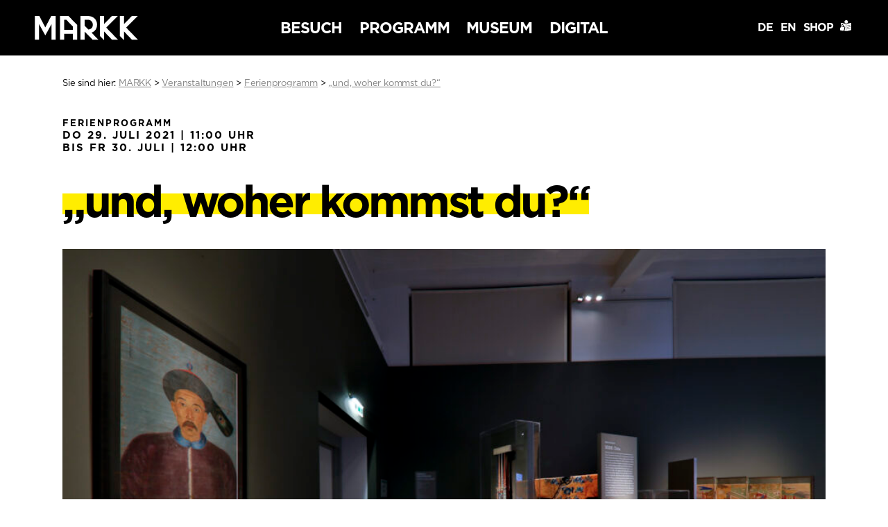

--- FILE ---
content_type: text/html; charset=UTF-8
request_url: https://markk-hamburg.de/veranstaltungen/und-woher-kommst-du/
body_size: 65446
content:
<!DOCTYPE html>
<html lang="de">

<head>
  <meta charset="utf-8">
  <title>&#8222;und, woher kommst du?&#8220; &#8211; MARKK</title>
  <meta name="description" content="Das Museum am Rothenbaum – Kulturen und Künste der Welt, kurz: MARKK wurde 1879 in Hamburg gegründet und zählt heute zu den größten ethnographischen Museen in Europa.">
  <meta name="author" content="MARKK">
  <title>&#8222;und, woher kommst du?&#8220; &#8211; MARKK</title>
<meta name='robots' content='max-image-preview:large' />
<link rel="alternate" title="oEmbed (JSON)" type="application/json+oembed" href="https://markk-hamburg.de/wp-json/oembed/1.0/embed?url=https%3A%2F%2Fmarkk-hamburg.de%2Fveranstaltungen%2Fund-woher-kommst-du%2F&#038;lang=de" />
<link rel="alternate" title="oEmbed (XML)" type="text/xml+oembed" href="https://markk-hamburg.de/wp-json/oembed/1.0/embed?url=https%3A%2F%2Fmarkk-hamburg.de%2Fveranstaltungen%2Fund-woher-kommst-du%2F&#038;format=xml&#038;lang=de" />
<style id='wp-img-auto-sizes-contain-inline-css' type='text/css'>
img:is([sizes=auto i],[sizes^="auto," i]){contain-intrinsic-size:3000px 1500px}
/*# sourceURL=wp-img-auto-sizes-contain-inline-css */
</style>
<style id='wp-emoji-styles-inline-css' type='text/css'>

	img.wp-smiley, img.emoji {
		display: inline !important;
		border: none !important;
		box-shadow: none !important;
		height: 1em !important;
		width: 1em !important;
		margin: 0 0.07em !important;
		vertical-align: -0.1em !important;
		background: none !important;
		padding: 0 !important;
	}
/*# sourceURL=wp-emoji-styles-inline-css */
</style>
<style id='wp-block-library-inline-css' type='text/css'>
:root{--wp-block-synced-color:#7a00df;--wp-block-synced-color--rgb:122,0,223;--wp-bound-block-color:var(--wp-block-synced-color);--wp-editor-canvas-background:#ddd;--wp-admin-theme-color:#007cba;--wp-admin-theme-color--rgb:0,124,186;--wp-admin-theme-color-darker-10:#006ba1;--wp-admin-theme-color-darker-10--rgb:0,107,160.5;--wp-admin-theme-color-darker-20:#005a87;--wp-admin-theme-color-darker-20--rgb:0,90,135;--wp-admin-border-width-focus:2px}@media (min-resolution:192dpi){:root{--wp-admin-border-width-focus:1.5px}}.wp-element-button{cursor:pointer}:root .has-very-light-gray-background-color{background-color:#eee}:root .has-very-dark-gray-background-color{background-color:#313131}:root .has-very-light-gray-color{color:#eee}:root .has-very-dark-gray-color{color:#313131}:root .has-vivid-green-cyan-to-vivid-cyan-blue-gradient-background{background:linear-gradient(135deg,#00d084,#0693e3)}:root .has-purple-crush-gradient-background{background:linear-gradient(135deg,#34e2e4,#4721fb 50%,#ab1dfe)}:root .has-hazy-dawn-gradient-background{background:linear-gradient(135deg,#faaca8,#dad0ec)}:root .has-subdued-olive-gradient-background{background:linear-gradient(135deg,#fafae1,#67a671)}:root .has-atomic-cream-gradient-background{background:linear-gradient(135deg,#fdd79a,#004a59)}:root .has-nightshade-gradient-background{background:linear-gradient(135deg,#330968,#31cdcf)}:root .has-midnight-gradient-background{background:linear-gradient(135deg,#020381,#2874fc)}:root{--wp--preset--font-size--normal:16px;--wp--preset--font-size--huge:42px}.has-regular-font-size{font-size:1em}.has-larger-font-size{font-size:2.625em}.has-normal-font-size{font-size:var(--wp--preset--font-size--normal)}.has-huge-font-size{font-size:var(--wp--preset--font-size--huge)}.has-text-align-center{text-align:center}.has-text-align-left{text-align:left}.has-text-align-right{text-align:right}.has-fit-text{white-space:nowrap!important}#end-resizable-editor-section{display:none}.aligncenter{clear:both}.items-justified-left{justify-content:flex-start}.items-justified-center{justify-content:center}.items-justified-right{justify-content:flex-end}.items-justified-space-between{justify-content:space-between}.screen-reader-text{border:0;clip-path:inset(50%);height:1px;margin:-1px;overflow:hidden;padding:0;position:absolute;width:1px;word-wrap:normal!important}.screen-reader-text:focus{background-color:#ddd;clip-path:none;color:#444;display:block;font-size:1em;height:auto;left:5px;line-height:normal;padding:15px 23px 14px;text-decoration:none;top:5px;width:auto;z-index:100000}html :where(.has-border-color){border-style:solid}html :where([style*=border-top-color]){border-top-style:solid}html :where([style*=border-right-color]){border-right-style:solid}html :where([style*=border-bottom-color]){border-bottom-style:solid}html :where([style*=border-left-color]){border-left-style:solid}html :where([style*=border-width]){border-style:solid}html :where([style*=border-top-width]){border-top-style:solid}html :where([style*=border-right-width]){border-right-style:solid}html :where([style*=border-bottom-width]){border-bottom-style:solid}html :where([style*=border-left-width]){border-left-style:solid}html :where(img[class*=wp-image-]){height:auto;max-width:100%}:where(figure){margin:0 0 1em}html :where(.is-position-sticky){--wp-admin--admin-bar--position-offset:var(--wp-admin--admin-bar--height,0px)}@media screen and (max-width:600px){html :where(.is-position-sticky){--wp-admin--admin-bar--position-offset:0px}}

/*# sourceURL=wp-block-library-inline-css */
</style><style id='global-styles-inline-css' type='text/css'>
:root{--wp--preset--aspect-ratio--square: 1;--wp--preset--aspect-ratio--4-3: 4/3;--wp--preset--aspect-ratio--3-4: 3/4;--wp--preset--aspect-ratio--3-2: 3/2;--wp--preset--aspect-ratio--2-3: 2/3;--wp--preset--aspect-ratio--16-9: 16/9;--wp--preset--aspect-ratio--9-16: 9/16;--wp--preset--color--black: #000000;--wp--preset--color--cyan-bluish-gray: #abb8c3;--wp--preset--color--white: #ffffff;--wp--preset--color--pale-pink: #f78da7;--wp--preset--color--vivid-red: #cf2e2e;--wp--preset--color--luminous-vivid-orange: #ff6900;--wp--preset--color--luminous-vivid-amber: #fcb900;--wp--preset--color--light-green-cyan: #7bdcb5;--wp--preset--color--vivid-green-cyan: #00d084;--wp--preset--color--pale-cyan-blue: #8ed1fc;--wp--preset--color--vivid-cyan-blue: #0693e3;--wp--preset--color--vivid-purple: #9b51e0;--wp--preset--gradient--vivid-cyan-blue-to-vivid-purple: linear-gradient(135deg,rgb(6,147,227) 0%,rgb(155,81,224) 100%);--wp--preset--gradient--light-green-cyan-to-vivid-green-cyan: linear-gradient(135deg,rgb(122,220,180) 0%,rgb(0,208,130) 100%);--wp--preset--gradient--luminous-vivid-amber-to-luminous-vivid-orange: linear-gradient(135deg,rgb(252,185,0) 0%,rgb(255,105,0) 100%);--wp--preset--gradient--luminous-vivid-orange-to-vivid-red: linear-gradient(135deg,rgb(255,105,0) 0%,rgb(207,46,46) 100%);--wp--preset--gradient--very-light-gray-to-cyan-bluish-gray: linear-gradient(135deg,rgb(238,238,238) 0%,rgb(169,184,195) 100%);--wp--preset--gradient--cool-to-warm-spectrum: linear-gradient(135deg,rgb(74,234,220) 0%,rgb(151,120,209) 20%,rgb(207,42,186) 40%,rgb(238,44,130) 60%,rgb(251,105,98) 80%,rgb(254,248,76) 100%);--wp--preset--gradient--blush-light-purple: linear-gradient(135deg,rgb(255,206,236) 0%,rgb(152,150,240) 100%);--wp--preset--gradient--blush-bordeaux: linear-gradient(135deg,rgb(254,205,165) 0%,rgb(254,45,45) 50%,rgb(107,0,62) 100%);--wp--preset--gradient--luminous-dusk: linear-gradient(135deg,rgb(255,203,112) 0%,rgb(199,81,192) 50%,rgb(65,88,208) 100%);--wp--preset--gradient--pale-ocean: linear-gradient(135deg,rgb(255,245,203) 0%,rgb(182,227,212) 50%,rgb(51,167,181) 100%);--wp--preset--gradient--electric-grass: linear-gradient(135deg,rgb(202,248,128) 0%,rgb(113,206,126) 100%);--wp--preset--gradient--midnight: linear-gradient(135deg,rgb(2,3,129) 0%,rgb(40,116,252) 100%);--wp--preset--font-size--small: 13px;--wp--preset--font-size--medium: 20px;--wp--preset--font-size--large: 36px;--wp--preset--font-size--x-large: 42px;--wp--preset--spacing--20: 0.44rem;--wp--preset--spacing--30: 0.67rem;--wp--preset--spacing--40: 1rem;--wp--preset--spacing--50: 1.5rem;--wp--preset--spacing--60: 2.25rem;--wp--preset--spacing--70: 3.38rem;--wp--preset--spacing--80: 5.06rem;--wp--preset--shadow--natural: 6px 6px 9px rgba(0, 0, 0, 0.2);--wp--preset--shadow--deep: 12px 12px 50px rgba(0, 0, 0, 0.4);--wp--preset--shadow--sharp: 6px 6px 0px rgba(0, 0, 0, 0.2);--wp--preset--shadow--outlined: 6px 6px 0px -3px rgb(255, 255, 255), 6px 6px rgb(0, 0, 0);--wp--preset--shadow--crisp: 6px 6px 0px rgb(0, 0, 0);}:where(.is-layout-flex){gap: 0.5em;}:where(.is-layout-grid){gap: 0.5em;}body .is-layout-flex{display: flex;}.is-layout-flex{flex-wrap: wrap;align-items: center;}.is-layout-flex > :is(*, div){margin: 0;}body .is-layout-grid{display: grid;}.is-layout-grid > :is(*, div){margin: 0;}:where(.wp-block-columns.is-layout-flex){gap: 2em;}:where(.wp-block-columns.is-layout-grid){gap: 2em;}:where(.wp-block-post-template.is-layout-flex){gap: 1.25em;}:where(.wp-block-post-template.is-layout-grid){gap: 1.25em;}.has-black-color{color: var(--wp--preset--color--black) !important;}.has-cyan-bluish-gray-color{color: var(--wp--preset--color--cyan-bluish-gray) !important;}.has-white-color{color: var(--wp--preset--color--white) !important;}.has-pale-pink-color{color: var(--wp--preset--color--pale-pink) !important;}.has-vivid-red-color{color: var(--wp--preset--color--vivid-red) !important;}.has-luminous-vivid-orange-color{color: var(--wp--preset--color--luminous-vivid-orange) !important;}.has-luminous-vivid-amber-color{color: var(--wp--preset--color--luminous-vivid-amber) !important;}.has-light-green-cyan-color{color: var(--wp--preset--color--light-green-cyan) !important;}.has-vivid-green-cyan-color{color: var(--wp--preset--color--vivid-green-cyan) !important;}.has-pale-cyan-blue-color{color: var(--wp--preset--color--pale-cyan-blue) !important;}.has-vivid-cyan-blue-color{color: var(--wp--preset--color--vivid-cyan-blue) !important;}.has-vivid-purple-color{color: var(--wp--preset--color--vivid-purple) !important;}.has-black-background-color{background-color: var(--wp--preset--color--black) !important;}.has-cyan-bluish-gray-background-color{background-color: var(--wp--preset--color--cyan-bluish-gray) !important;}.has-white-background-color{background-color: var(--wp--preset--color--white) !important;}.has-pale-pink-background-color{background-color: var(--wp--preset--color--pale-pink) !important;}.has-vivid-red-background-color{background-color: var(--wp--preset--color--vivid-red) !important;}.has-luminous-vivid-orange-background-color{background-color: var(--wp--preset--color--luminous-vivid-orange) !important;}.has-luminous-vivid-amber-background-color{background-color: var(--wp--preset--color--luminous-vivid-amber) !important;}.has-light-green-cyan-background-color{background-color: var(--wp--preset--color--light-green-cyan) !important;}.has-vivid-green-cyan-background-color{background-color: var(--wp--preset--color--vivid-green-cyan) !important;}.has-pale-cyan-blue-background-color{background-color: var(--wp--preset--color--pale-cyan-blue) !important;}.has-vivid-cyan-blue-background-color{background-color: var(--wp--preset--color--vivid-cyan-blue) !important;}.has-vivid-purple-background-color{background-color: var(--wp--preset--color--vivid-purple) !important;}.has-black-border-color{border-color: var(--wp--preset--color--black) !important;}.has-cyan-bluish-gray-border-color{border-color: var(--wp--preset--color--cyan-bluish-gray) !important;}.has-white-border-color{border-color: var(--wp--preset--color--white) !important;}.has-pale-pink-border-color{border-color: var(--wp--preset--color--pale-pink) !important;}.has-vivid-red-border-color{border-color: var(--wp--preset--color--vivid-red) !important;}.has-luminous-vivid-orange-border-color{border-color: var(--wp--preset--color--luminous-vivid-orange) !important;}.has-luminous-vivid-amber-border-color{border-color: var(--wp--preset--color--luminous-vivid-amber) !important;}.has-light-green-cyan-border-color{border-color: var(--wp--preset--color--light-green-cyan) !important;}.has-vivid-green-cyan-border-color{border-color: var(--wp--preset--color--vivid-green-cyan) !important;}.has-pale-cyan-blue-border-color{border-color: var(--wp--preset--color--pale-cyan-blue) !important;}.has-vivid-cyan-blue-border-color{border-color: var(--wp--preset--color--vivid-cyan-blue) !important;}.has-vivid-purple-border-color{border-color: var(--wp--preset--color--vivid-purple) !important;}.has-vivid-cyan-blue-to-vivid-purple-gradient-background{background: var(--wp--preset--gradient--vivid-cyan-blue-to-vivid-purple) !important;}.has-light-green-cyan-to-vivid-green-cyan-gradient-background{background: var(--wp--preset--gradient--light-green-cyan-to-vivid-green-cyan) !important;}.has-luminous-vivid-amber-to-luminous-vivid-orange-gradient-background{background: var(--wp--preset--gradient--luminous-vivid-amber-to-luminous-vivid-orange) !important;}.has-luminous-vivid-orange-to-vivid-red-gradient-background{background: var(--wp--preset--gradient--luminous-vivid-orange-to-vivid-red) !important;}.has-very-light-gray-to-cyan-bluish-gray-gradient-background{background: var(--wp--preset--gradient--very-light-gray-to-cyan-bluish-gray) !important;}.has-cool-to-warm-spectrum-gradient-background{background: var(--wp--preset--gradient--cool-to-warm-spectrum) !important;}.has-blush-light-purple-gradient-background{background: var(--wp--preset--gradient--blush-light-purple) !important;}.has-blush-bordeaux-gradient-background{background: var(--wp--preset--gradient--blush-bordeaux) !important;}.has-luminous-dusk-gradient-background{background: var(--wp--preset--gradient--luminous-dusk) !important;}.has-pale-ocean-gradient-background{background: var(--wp--preset--gradient--pale-ocean) !important;}.has-electric-grass-gradient-background{background: var(--wp--preset--gradient--electric-grass) !important;}.has-midnight-gradient-background{background: var(--wp--preset--gradient--midnight) !important;}.has-small-font-size{font-size: var(--wp--preset--font-size--small) !important;}.has-medium-font-size{font-size: var(--wp--preset--font-size--medium) !important;}.has-large-font-size{font-size: var(--wp--preset--font-size--large) !important;}.has-x-large-font-size{font-size: var(--wp--preset--font-size--x-large) !important;}
/*# sourceURL=global-styles-inline-css */
</style>

<style id='classic-theme-styles-inline-css' type='text/css'>
/*! This file is auto-generated */
.wp-block-button__link{color:#fff;background-color:#32373c;border-radius:9999px;box-shadow:none;text-decoration:none;padding:calc(.667em + 2px) calc(1.333em + 2px);font-size:1.125em}.wp-block-file__button{background:#32373c;color:#fff;text-decoration:none}
/*# sourceURL=/wp-includes/css/classic-themes.min.css */
</style>
<link rel='stylesheet' id='borlabs-cookie-custom-css' href='https://markk-hamburg.de/files/cache/borlabs-cookie/1/borlabs-cookie-1-de.css?ver=3.3.23-34' type='text/css' media='all' />
<link rel='stylesheet' id='style-css' href='https://markk-hamburg.de/files/themes/markk/style.css?ver=1729174027' type='text/css' media='all' />
<script data-no-optimize="1" data-no-minify="1" data-cfasync="false" type="text/javascript" src="https://markk-hamburg.de/files/cache/borlabs-cookie/1/borlabs-cookie-config-de.json.js?ver=3.3.23-39" id="borlabs-cookie-config-js"></script>
<script data-no-optimize="1" data-no-minify="1" data-cfasync="false" type="text/javascript" src="https://markk-hamburg.de/files/plugins/borlabs-cookie/assets/javascript/borlabs-cookie-prioritize.min.js?ver=3.3.23" id="borlabs-cookie-prioritize-js"></script>
<script type="text/javascript" src="https://markk-hamburg.de/wp-includes/js/jquery/jquery.min.js?ver=3.7.1" id="jquery-core-js"></script>
<script type="text/javascript" src="https://markk-hamburg.de/wp-includes/js/jquery/jquery-migrate.min.js?ver=3.4.1" id="jquery-migrate-js"></script>
<script type="text/javascript" src="https://markk-hamburg.de/files/themes/markk/js/main-min.js?ver=1627916278" id="script-js"></script>
<link rel="https://api.w.org/" href="https://markk-hamburg.de/wp-json/" /><link rel="EditURI" type="application/rsd+xml" title="RSD" href="https://markk-hamburg.de/xmlrpc.php?rsd" />
<meta name="generator" content="WordPress 6.9" />
<link rel="canonical" href="https://markk-hamburg.de/veranstaltungen/und-woher-kommst-du/" />
<link rel='shortlink' href='https://markk-hamburg.de/?p=14678' />
<script data-borlabs-cookie-script-blocker-ignore>
if ('0' === '1' && ('0' === '1' || '1' === '1')) {
    window['gtag_enable_tcf_support'] = true;
}
window.dataLayer = window.dataLayer || [];
if (typeof gtag !== 'function') {
    function gtag() {
        dataLayer.push(arguments);
    }
}
gtag('set', 'developer_id.dYjRjMm', true);
if ('0' === '1' || '1' === '1') {
    if (window.BorlabsCookieGoogleConsentModeDefaultSet !== true) {
        let getCookieValue = function (name) {
            return document.cookie.match('(^|;)\\s*' + name + '\\s*=\\s*([^;]+)')?.pop() || '';
        };
        let cookieValue = getCookieValue('borlabs-cookie-gcs');
        let consentsFromCookie = {};
        if (cookieValue !== '') {
            consentsFromCookie = JSON.parse(decodeURIComponent(cookieValue));
        }
        let defaultValues = {
            'ad_storage': 'denied',
            'ad_user_data': 'denied',
            'ad_personalization': 'denied',
            'analytics_storage': 'denied',
            'functionality_storage': 'denied',
            'personalization_storage': 'denied',
            'security_storage': 'denied',
            'wait_for_update': 500,
        };
        gtag('consent', 'default', { ...defaultValues, ...consentsFromCookie });
    }
    window.BorlabsCookieGoogleConsentModeDefaultSet = true;
    let borlabsCookieConsentChangeHandler = function () {
        window.dataLayer = window.dataLayer || [];
        if (typeof gtag !== 'function') { function gtag(){dataLayer.push(arguments);} }

        let getCookieValue = function (name) {
            return document.cookie.match('(^|;)\\s*' + name + '\\s*=\\s*([^;]+)')?.pop() || '';
        };
        let cookieValue = getCookieValue('borlabs-cookie-gcs');
        let consentsFromCookie = {};
        if (cookieValue !== '') {
            consentsFromCookie = JSON.parse(decodeURIComponent(cookieValue));
        }

        consentsFromCookie.analytics_storage = BorlabsCookie.Consents.hasConsent('google-analytics') ? 'granted' : 'denied';

        BorlabsCookie.CookieLibrary.setCookie(
            'borlabs-cookie-gcs',
            JSON.stringify(consentsFromCookie),
            BorlabsCookie.Settings.automaticCookieDomainAndPath.value ? '' : BorlabsCookie.Settings.cookieDomain.value,
            BorlabsCookie.Settings.cookiePath.value,
            BorlabsCookie.Cookie.getPluginCookie().expires,
            BorlabsCookie.Settings.cookieSecure.value,
            BorlabsCookie.Settings.cookieSameSite.value
        );
    }
    document.addEventListener('borlabs-cookie-consent-saved', borlabsCookieConsentChangeHandler);
    document.addEventListener('borlabs-cookie-handle-unblock', borlabsCookieConsentChangeHandler);
}
if ('0' === '1') {
    gtag("js", new Date());
    gtag("config", "UA-125436444-1", {"anonymize_ip": true});

    (function (w, d, s, i) {
        var f = d.getElementsByTagName(s)[0],
            j = d.createElement(s);
        j.async = true;
        j.src =
            "https://www.googletagmanager.com/gtag/js?id=" + i;
        f.parentNode.insertBefore(j, f);
    })(window, document, "script", "UA-125436444-1");
}
</script>  <meta name="viewport" content="width=device-width, initial-scale=1">
  <link rel="apple-touch-icon" sizes="180x180" href="https://markk-hamburg.de/files/themes/markk/assets/favicons/apple-touch-icon.png">
  <link rel="icon" type="image/png" sizes="32x32" href="https://markk-hamburg.de/files/themes/markk/assets/favicons/favicon-32x32.png">
  <link rel="icon" type="image/png" sizes="16x16" href="https://markk-hamburg.de/files/themes/markk/assets/favicons/favicon-16x16.png">
  <link rel="manifest" href="https://markk-hamburg.de/files/themes/markk/assets/favicons/site.webmanifest">
  <link rel="mask-icon" href="https://markk-hamburg.de/files/themes/markk/assets/favicons/safari-pinned-tab.svg" color="#000000">
  <meta name="msapplication-TileColor" content="#da532c">
  <meta name="theme-color" content="#ffffff">
</head>


<body class="de veranstaltung default">
  <nav role="main-nav" class="sticky" id="main_nav">

    <div class="wrapper">

      <a href="https://markk-hamburg.de" title="Zurück zur Startseite" class="logolink">
        <img src="https://markk-hamburg.de/files/themes/markk/assets/MARKK.svg" width="191" height="45" alt="MARKK – MARKK" class="logo" />
      </a>

      <ul class="main_nav">
        <li class="parent"><a href="#" id="besuch_de" class="navstart" data-color="yellow">Besuch</a>
          <ul id="menu-besuch_de" class="menu yellow"><li id="menu-item-45" class="menu-item menu-item-type-custom menu-item-object-custom menu-item-has-children parental menu-item-45"><a href="https://markk-hamburg.de/ausstellungen/">Ausstellungen</a>
<ul class="sub-menu">
	<li id="menu-item-46" class="menu-item menu-item-type-custom menu-item-object-custom menu-item-46"><a href="https://markk-hamburg.de/ausstellungstypen/sonderausstellungen/">Sonderausstellungen</a></li>
	<li id="menu-item-47" class="menu-item menu-item-type-custom menu-item-object-custom menu-item-47"><a href="https://markk-hamburg.de/ausstellungstypen/dauerausstellungen/">Dauerausstellungen</a></li>
	<li id="menu-item-18587" class="menu-item menu-item-type-custom menu-item-object-custom menu-item-18587"><a href="https://markk-hamburg.de/ausstellungstypen/zwischenraum/">Zwischenraum</a></li>
	<li id="menu-item-7128" class="menu-item menu-item-type-taxonomy menu-item-object-ausstellungstyp menu-item-7128"><a href="https://markk-hamburg.de/ausstellungstypen/vorschau/">Vorschau</a></li>
	<li id="menu-item-7129" class="menu-item menu-item-type-taxonomy menu-item-object-ausstellungstyp menu-item-7129"><a href="https://markk-hamburg.de/ausstellungstypen/rueckblick/">Rückblick</a></li>
</ul>
</li>
<li id="menu-item-48" class="menu-item menu-item-type-post_type menu-item-object-page menu-item-has-children parental menu-item-48"><a href="https://markk-hamburg.de/informationen-service/">Informationen &amp; Service</a>
<ul class="sub-menu">
	<li id="menu-item-49" class="menu-item menu-item-type-custom menu-item-object-custom menu-item-49"><a href="https://markk-hamburg.de/informationen-service/#oeffnungszeiten">Öffnungszeiten</a></li>
	<li id="menu-item-50" class="menu-item menu-item-type-custom menu-item-object-custom menu-item-50"><a href="https://markk-hamburg.de/informationen-service/#preiseundtickets">Preise &#038; Tickets</a></li>
	<li id="menu-item-51" class="menu-item menu-item-type-custom menu-item-object-custom menu-item-51"><a href="https://markk-hamburg.de/informationen-service/#anfahrt">Anfahrt</a></li>
	<li id="menu-item-52" class="menu-item menu-item-type-post_type menu-item-object-page menu-item-52"><a href="https://markk-hamburg.de/informationen-service/barrierefreiheit/">Barrierefreiheit</a></li>
	<li id="menu-item-54" class="menu-item menu-item-type-custom menu-item-object-custom menu-item-54"><a href="https://markk-hamburg.de/informationen-service/#restaurant">Restaurant</a></li>
	<li id="menu-item-446" class="menu-item menu-item-type-custom menu-item-object-custom menu-item-446"><a href="https://markk-hamburg.de/informationen-service/#vermietung">Vermietung</a></li>
	<li id="menu-item-2858" class="menu-item menu-item-type-post_type menu-item-object-page menu-item-2858"><a href="https://markk-hamburg.de/informationen-service/hausordnung/">Hausordnung</a></li>
	<li id="menu-item-9913" class="menu-item menu-item-type-custom menu-item-object-custom menu-item-9913"><a href="https://markk-hamburg.de/informationen-service/#museumsshop">Museumsshop</a></li>
</ul>
</li>
<li id="menu-item-56" class="menu-item menu-item-type-post_type menu-item-object-page menu-item-has-children parental menu-item-56"><a href="https://markk-hamburg.de/bibliothek/">Bibliothek</a>
<ul class="sub-menu">
	<li id="menu-item-58" class="menu-item menu-item-type-custom menu-item-object-custom menu-item-58"><a href="https://markk-hamburg.de/bibliothek/#katalog">Katalog</a></li>
	<li id="menu-item-59" class="menu-item menu-item-type-post_type menu-item-object-page menu-item-59"><a href="https://markk-hamburg.de/bibliothek/nutzungsbedingungen/">Nutzungsbedingungen</a></li>
</ul>
</li>
</ul>        </li>
        <li class="parent"><a href="#" id="programm_de" class="navstart" data-color="pink">Programm</a>
          <ul id="menu-programm_de" class="menu pink"><li id="menu-item-67" class="menu-item menu-item-type-custom menu-item-object-custom menu-item-has-children parental menu-item-67"><a href="https://markk-hamburg.de/veranstaltungen/">Veranstaltungen</a>
<ul class="sub-menu">
	<li id="menu-item-2930" class="menu-item menu-item-type-custom menu-item-object-custom menu-item-2930"><a href="https://markk-hamburg.de/veranstaltungen/">Terminkalender</a></li>
	<li id="menu-item-2931" class="menu-item menu-item-type-custom menu-item-object-custom menu-item-2931"><a href="https://markk-hamburg.de/veranstaltungen/#overview">Alle Termine</a></li>
</ul>
</li>
<li id="menu-item-2077" class="menu-item menu-item-type-post_type menu-item-object-page menu-item-has-children parental menu-item-2077"><a href="https://markk-hamburg.de/meet-markk-lernen-und-erleben/">Meet MARKK – Lernen und Erleben</a>
<ul class="sub-menu">
	<li id="menu-item-2081" class="menu-item menu-item-type-post_type menu-item-object-page menu-item-2081"><a href="https://markk-hamburg.de/meet-markk-lernen-und-erleben/kinder-im-museum/">Meet MARKK – Kinder im Museum</a></li>
	<li id="menu-item-2079" class="menu-item menu-item-type-post_type menu-item-object-page menu-item-2079"><a href="https://markk-hamburg.de/meet-markk-lernen-und-erleben/gruppen-schulklassen/">Gruppen &amp; Schulklassen</a></li>
	<li id="menu-item-2078" class="menu-item menu-item-type-post_type menu-item-object-page menu-item-2078"><a href="https://markk-hamburg.de/meet-markk-lernen-und-erleben/erwachsene-im-museum/">Erwachsene im Museum</a></li>
	<li id="menu-item-2080" class="menu-item menu-item-type-post_type menu-item-object-page menu-item-2080"><a href="https://markk-hamburg.de/meet-markk-lernen-und-erleben/selbstorganisierte-gruppen/">Selbstorganisierte Gruppen</a></li>
	<li id="menu-item-10709" class="menu-item menu-item-type-post_type menu-item-object-page menu-item-10709"><a href="https://markk-hamburg.de/meet-markk-lernen-und-erleben/rueckschau/">Rückschau</a></li>
</ul>
</li>
</ul>        </li>
        <li class="parent"><a href="#" id="museum_de" class="navstart" data-color="green">Museum</a>
          <ul id="menu-museum_de" class="menu green"><li id="menu-item-92" class="menu-item menu-item-type-post_type menu-item-object-page menu-item-has-children parental menu-item-92"><a href="https://markk-hamburg.de/sammlungen/">Sammlungen</a>
<ul class="sub-menu">
	<li id="menu-item-423" class="menu-item menu-item-type-custom menu-item-object-custom menu-item-423"><a href="https://markk-hamburg.de/sammlungen/objektsammlungen/">Objektsammlungen</a></li>
	<li id="menu-item-451" class="menu-item menu-item-type-custom menu-item-object-custom menu-item-451"><a href="https://markk-hamburg.de/sammlungen/fotografische-sammlung/">Fotografische Sammlung</a></li>
	<li id="menu-item-450" class="menu-item menu-item-type-custom menu-item-object-custom menu-item-450"><a href="https://markk-hamburg.de/sammlungen/dokumentenarchiv/">Dokumentenarchiv</a></li>
</ul>
</li>
<li id="menu-item-8668" class="menu-item menu-item-type-post_type menu-item-object-page menu-item-has-children parental menu-item-8668"><a href="https://markk-hamburg.de/projekte/">Projekte und Kooperationen</a>
<ul class="sub-menu">
	<li id="menu-item-8657" class="menu-item menu-item-type-taxonomy menu-item-object-category menu-item-8657"><a href="https://markk-hamburg.de/category/markk-in-motion/">MARKK IN MOTION</a></li>
	<li id="menu-item-8663" class="menu-item menu-item-type-taxonomy menu-item-object-category menu-item-8663"><a href="https://markk-hamburg.de/category/programm-360/">360° Fonds</a></li>
	<li id="menu-item-8664" class="menu-item menu-item-type-taxonomy menu-item-object-category menu-item-8664"><a href="https://markk-hamburg.de/category/taking-care/">Taking Care</a></li>
	<li id="menu-item-11572" class="menu-item menu-item-type-post_type menu-item-object-post menu-item-11572"><a href="https://markk-hamburg.de/digital-benin/">Digital Benin</a></li>
	<li id="menu-item-16221" class="menu-item menu-item-type-post_type menu-item-object-page menu-item-16221"><a href="https://markk-hamburg.de/from-conservation-to-conversation/">From Conservation to Conversation</a></li>
	<li id="menu-item-8658" class="menu-item menu-item-type-taxonomy menu-item-object-category menu-item-8658"><a href="https://markk-hamburg.de/category/forschungsprojekte/">Forschungs-Projekte</a></li>
	<li id="menu-item-27239" class="menu-item menu-item-type-taxonomy menu-item-object-category menu-item-27239"><a href="https://markk-hamburg.de/category/gerda-henkel-stiftung-fellows/">Gerda Henkel Stiftung Fellows</a></li>
	<li id="menu-item-8659" class="menu-item menu-item-type-taxonomy menu-item-object-category menu-item-8659"><a href="https://markk-hamburg.de/category/provenienzforschung/">Provenienzforschung</a></li>
	<li id="menu-item-8660" class="menu-item menu-item-type-taxonomy menu-item-object-category menu-item-8660"><a href="https://markk-hamburg.de/category/restaurierungsprojekte/">Projekte Restaurierung / Konservierung</a></li>
	<li id="menu-item-8661" class="menu-item menu-item-type-taxonomy menu-item-object-category menu-item-8661"><a href="https://markk-hamburg.de/category/restitutionen/">Restitutionsprojekte</a></li>
</ul>
</li>
<li id="menu-item-94" class="menu-item menu-item-type-post_type menu-item-object-page menu-item-has-children parental menu-item-94"><a href="https://markk-hamburg.de/ueber-uns/">Über Uns</a>
<ul class="sub-menu">
	<li id="menu-item-93" class="menu-item menu-item-type-post_type menu-item-object-page menu-item-93"><a href="https://markk-hamburg.de/geschichte/">Geschichte des Museums</a></li>
	<li id="menu-item-8662" class="menu-item menu-item-type-taxonomy menu-item-object-category menu-item-8662"><a href="https://markk-hamburg.de/category/koloniales_erbe/">Koloniales Erbe</a></li>
	<li id="menu-item-7663" class="menu-item menu-item-type-post_type menu-item-object-page menu-item-7663"><a href="https://markk-hamburg.de/gremien/">Gremien</a></li>
	<li id="menu-item-3884" class="menu-item menu-item-type-custom menu-item-object-custom menu-item-3884"><a href="https://markk-hamburg.de/ueber-uns/#team">Unser Team</a></li>
	<li id="menu-item-2456" class="menu-item menu-item-type-post_type menu-item-object-page parental menu-item-2456"><a href="https://markk-hamburg.de/jobs/">Jobs</a></li>
	<li id="menu-item-2455" class="menu-item menu-item-type-post_type menu-item-object-page parental menu-item-2455"><a href="https://markk-hamburg.de/presse/">Presse</a></li>
</ul>
</li>
<li id="menu-item-464" class="menu-item menu-item-type-post_type menu-item-object-page menu-item-has-children parental menu-item-464"><a href="https://markk-hamburg.de/engagement/">Engagement</a>
<ul class="sub-menu">
	<li id="menu-item-465" class="menu-item menu-item-type-custom menu-item-object-custom menu-item-465"><a href="https://markk-hamburg.de/engagement/#spenden">Spenden</a></li>
	<li id="menu-item-466" class="menu-item menu-item-type-custom menu-item-object-custom menu-item-466"><a href="https://markk-hamburg.de/engagement/#patenschaft">Restaurierungspatenschaften</a></li>
	<li id="menu-item-467" class="menu-item menu-item-type-custom menu-item-object-custom menu-item-467"><a href="https://markk-hamburg.de/engagement/#sponsoring">Sponsoring</a></li>
	<li id="menu-item-468" class="menu-item menu-item-type-custom menu-item-object-custom menu-item-468"><a href="https://markk-hamburg.de/engagement/#vermaechtnis">Vermächtnis</a></li>
	<li id="menu-item-469" class="menu-item menu-item-type-custom menu-item-object-custom menu-item-469"><a href="https://markk-hamburg.de/engagement/freundeskreis/" title="MARKK Freundeskreis"><img src="https://markk-hamburg.de/files/media/2024/07/MARKK-Freundeskreis-Logo-schwarz.png" alt="Freunde des Museums am Rothenbaum (MARKK) e.V." title="MARKK Freundeskreis" class="db w-auto" style="height:1.5rem;display:inline-block;margin-left:0.1rem;"></a></li>
</ul>
</li>
</ul>        </li>
        <li class="parent"><a href="#" id="digital_de" class="navstart" data-color="green">Digital</a>
          <ul id="menu-digital_de" class="menu blue"><li id="menu-item-12969" class="menu-item menu-item-type-taxonomy menu-item-object-category menu-item-has-children parental menu-item-12969"><a href="https://markk-hamburg.de/category/markk-digital/">MARKK Digital</a>
<ul class="sub-menu">
	<li id="menu-item-24147" class="menu-item menu-item-type-post_type menu-item-object-post menu-item-24147"><a href="https://markk-hamburg.de/objektsammlung/">Collection Online</a></li>
	<li id="menu-item-23578" class="menu-item menu-item-type-custom menu-item-object-custom menu-item-23578"><a target="_blank" href="https://tellme.markk-hamburg.de">tell me – unsere Objekte interaktiv</a></li>
	<li id="menu-item-20026" class="menu-item menu-item-type-taxonomy menu-item-object-category menu-item-20026"><a href="https://markk-hamburg.de/category/markk-digital/audioprojekte/">Audioprojekte</a></li>
	<li id="menu-item-12970" class="menu-item menu-item-type-taxonomy menu-item-object-category menu-item-12970"><a href="https://markk-hamburg.de/category/markk-digital/markktours/">MARKKtours</a></li>
	<li id="menu-item-12971" class="menu-item menu-item-type-taxonomy menu-item-object-category menu-item-12971"><a href="https://markk-hamburg.de/category/markk-digital/markkinmotion/">MARKK in Motion Video Podcast</a></li>
	<li id="menu-item-12985" class="menu-item menu-item-type-taxonomy menu-item-object-category menu-item-12985"><a href="https://markk-hamburg.de/category/markk-digital/meet-markk-markk-digital/">MeetMARKK</a></li>
	<li id="menu-item-13011" class="menu-item menu-item-type-taxonomy menu-item-object-category menu-item-13011"><a href="https://markk-hamburg.de/category/markk-digital/virtueller-ausstellungsrundgang/">Virtueller Ausstellungsrundgang</a></li>
</ul>
</li>
</ul>        </li>
      </ul>

      <ul id="menu-language" class="lang_nav"><li id="menu-item-8026-de" class="lang-item lang-item-12 lang-item-de current-lang lang-item-first menu-item menu-item-type-custom menu-item-object-custom menu-item-8026-de"><a href="https://markk-hamburg.de/veranstaltungen/und-woher-kommst-du/" hreflang="de-DE" lang="de-DE">DE</a></li>
<li id="menu-item-8026-en" class="lang-item lang-item-9 lang-item-en no-translation menu-item menu-item-type-custom menu-item-object-custom menu-item-8026-en"><a href="https://markk-hamburg.de/en/" hreflang="en-GB" lang="en-GB">EN</a></li>
<li id="menu-item-14057" class="menu-item menu-item-type-custom menu-item-object-custom menu-item-14057"><a href="https://markk.shop.koronaevent.de/de/offers" title="Zum Shop">Shop</a></li>
<li id="menu-item-24536" class="menu-item menu-item-type-post_type menu-item-object-page menu-item-24536"><a href="https://markk-hamburg.de/leichte-sprache/" title="Leichte Sprache"><img src="/files/themes/markk/assets/leichte-sprache-icon.svg"></a></li>
</ul>
    </div>

    <div class="mobilenav">
      <div class="bigmac" tabindex="0">
        <hr class="burger bread1" />
        <hr class="burger paddie" />
        <hr class="burger bread2" />
      </div>
    </div>

  </nav>


<section class="wrapper index">
  <div class="breadcrumbs innerwrapper" typeof="BreadcrumbList" vocab="http://schema.org/">
<span property="itemListElement" typeof="ListItem">Sie sind hier: <a property="item" typeof="WebPage" title="Gehe zu MARKK." href="https://markk-hamburg.de" class="home"><span property="name">MARKK</span></a><meta property="position" content="1"></span> &gt; <span property="itemListElement" typeof="ListItem"><a property="item" typeof="WebPage" title="Gehe zu Veranstaltungen." href="https://markk-hamburg.de/veranstaltungen/" class="archive post-veranstaltung-archive"><span property="name">Veranstaltungen</span></a><meta property="position" content="2"></span> &gt; <span property="itemListElement" typeof="ListItem"><a property="item" typeof="WebPage" title="Go to the Ferienprogramm Veranstaltungstyp archives." href="https://markk-hamburg.de/veranstaltungstyp/ferienprogramm/" class="taxonomy veranstaltungstyp"><span property="name">Ferienprogramm</span></a><meta property="position" content="3"></span> &gt; <span property="itemListElement" typeof="ListItem"><a property="item" typeof="WebPage" title="Gehe zu &#8222;und, woher kommst du?&#8220;." href="https://markk-hamburg.de/veranstaltungen/und-woher-kommst-du/" class="post post-veranstaltung current-item"><span property="name">&#8222;und, woher kommst du?&#8220;</span></a><meta property="position" content="4"></span></div>
  <article class="innerwrapper single template_index veranstaltung pb4">
            

  <header class="">
    <div class="left full">
      
        <span class="spacing" id="id_">Ferienprogramm</span>
  
  

  <time class="spacing ausstellungdate" id="id_">
          Do 29. Juli 2021 | 11:00 Uhr        <br /> Bis Fr 30. Juli | 12:00 Uhr  </time>





                        <h1><span class="marker">&#8222;und, woher kommst du?&#8220;</span></h1>
                        </div>
          <div class="right">
        <figure class="ma0 w-100 pa0">
          <img width="940" height="627" src="https://markk-hamburg.de/files/media/2020/08/FS-Ausstellung_Seidenstrassen_269_1-940x627.jpg" class="attachment-slideshow size-slideshow wp-post-image" alt="Blick in den Ausstellungsraum Steppen und Seidenstraßen" decoding="async" fetchpriority="high" srcset="https://markk-hamburg.de/files/media/2020/08/FS-Ausstellung_Seidenstrassen_269_1-940x627.jpg 940w, https://markk-hamburg.de/files/media/2020/08/FS-Ausstellung_Seidenstrassen_269_1-340x227.jpg 340w, https://markk-hamburg.de/files/media/2020/08/FS-Ausstellung_Seidenstrassen_269_1-1100x733.jpg 1100w, https://markk-hamburg.de/files/media/2020/08/FS-Ausstellung_Seidenstrassen_269_1-730x487.jpg 730w, https://markk-hamburg.de/files/media/2020/08/FS-Ausstellung_Seidenstrassen_269_1-530x353.jpg 530w, https://markk-hamburg.de/files/media/2020/08/FS-Ausstellung_Seidenstrassen_269_1-448x299.jpg 448w, https://markk-hamburg.de/files/media/2020/08/FS-Ausstellung_Seidenstrassen_269_1.jpg 1200w" sizes="(max-width: 940px) 100vw, 940px" title="Blick in den Ausstellungsraum Steppen und Seidenstraßen – © MARKK, Foto: Paul Schimweg" />            <figcaption class="mv2 f6 gray">© MARKK, Foto: Paul Schimweg</figcaption>
                  </figure>
      </div>
      </header>
        <div class="contentbox " data-cols="1" id="collapsible_textbox">
          <p>Habt ihr Lust gemeinsam eine grafische Erzählung zu erstellen? Dann kommt zu unserem Ferienprogramm! In diesem Programm habt ihr nicht nur die Möglichkeit eure Fertigkeiten im Zeichnen zu üben, sondern eure eigene Provenienzforschung zu beginnen!</p>
<p><strong>Was ist Provenienzforschung?</strong><br />
Zur Provenienzforschung gehören Fragen wie: Wie sind die Objekte aus unterschiedlichen Regionen in die Sammlung eines Museums gekommen? Wer hat sie mitgebracht? Das Ziel der Provenienzforschung ist die Herkunft und die Reise eines Objekts zu untersuchen.</p>
<p>In der Ausstellung „Steppen- und Seidenstraßen“ befinden sich viele Objekte aus unterschiedlichen Ländern. Anhand der Ausstellung möchte Si-Ying mit euch die Frage der Ausgangspunkte beantworten. In diesem mehrtägigen Workshop erfahrt ihr mehr über die lange Reise ausgewählter Objekte von ihrem Herstellungsort bis nach Hamburg, welche wir zum Schluss in Form einer grafischer Erzählung darstellen wollen.</p>
        </div>

                  <section id="grid" class="cols1 veranstaltung" data-columns>
            <article class="infobox" id="">
    <h2><span class="marker">Preis und Voranmeldung</span></h2>
      <p>Ferienprogramm: €8</p>
<p>Aufgrund der Maßnahmen zur Eindämmung des Corona-Virus ist die Zahl der Teilnehmenden begrenzt.<br />
Eine Voranmeldung ist daher notwendig.<br />
Bitte zeigen Sie Ihre Bestätigung am Tag der Veranstaltung an der Kasse vor.<br />
Personen ohne Voranmeldung können wir daher nur berücksichtigen, sofern die Veranstaltung nicht ausgebucht ist</p>
<p><a href="https://app.guestoo.de/public/event/35aa02de-b406-4ac5-81ce-43a494d3aafc/frame">Hier zur Voranmeldung</a></p>
  </article>
          </section>
        
      </article>
</section>


      
                <section id="modul_newsletter" class="wrapper">
          <h1 class="sectionhead innersectionhead"><span class="marker">Bleiben Sie auf dem Laufenden</span></h1>
          <div class="innerwrapper">
            <div class="left">
              <p>Melden Sie sich zu unserem Newsletter an und erhalten Sie regelmäßig Informationen zu unseren Veranstaltungen. </p>
            </div>
            <div class="right">
              <p>
                <a href="#newsletter" data-target="newsletter" class="popup black">Zum Newsletter</a>
              </p>
            </div>
          </div>
        </section>
        
        <div class="popup_frame hidden opacity" id="newsletter">
          <div class="overlay">
            <div id="mc_embed_signup">
              <form action="https://markk-hamburg.us16.list-manage.com/subscribe/post?u=73f56e6b29d3d02303e45a092&amp;id=fa3c68f8a3&amp;f_id=006c1ce1f0" method="post" id="mc-embedded-subscribe-form" name="mc-embedded-subscribe-form" class="validate" target="_blank" novalidate>
                <div id="mc_embed_signup_scroll">
                  <h2>Abonnieren Sie unseren Newsletter</h2>
                  <div class="indicates-required"><span class="asterisk">*</span> Pflichtfeld</div>
                  <div class="mc-field-group">
                    <label for="mce-FNAME">Ihr Vorname </label>
                    <input type="text" value="" name="FNAME" class="" id="mce-FNAME">
                  </div>
                  <div class="mc-field-group">
                    <label for="mce-LNAME">Ihr Nachname </label>
                    <input type="text" value="" name="LNAME" class="" id="mce-LNAME">
                  </div>
                  <div class="mc-field-group">
                    <label for="mce-EMAIL">Ihre E-Mail Adresse <span class="asterisk">*</span>
                    </label>
                    <input type="email" value="" name="EMAIL" class="required email" id="mce-EMAIL">
                  </div>
                  <div id="mergeRow-gdpr" class="mergeRow gdpr-mergeRow content__gdprBlock mc-field-group">
                    <div class="content__gdpr">
                      <label>Einwilligung</label>
                      <fieldset class="mc_fieldset gdprRequired mc-field-group" name="interestgroup_field">
                        <label class="checkbox subfield" for="gdpr_2279"><input type="checkbox" id="gdpr_2279" name="gdpr[2279]" value="Y" class="av-checkbox "><span>Ja, bitte senden Sie mir den Newsletter mit Informationen zu Ausstellungen und besonderen Aktionen des MARKK per E-Mail zu.</span> </label>
                      </fieldset>
                      <p>Die Erfassung Ihres Namens dient der Personalisierung des Newsletters. Sie können den Bezug des Newsletters jederzeit ohne die Angabe von Gründen beenden. Bitte nutzen Sie den Abmelde-Link im Newsletter.</p>
                      <p>
                        Hiermit informieren wir Sie darüber, dass wir Ihre personenbezogenen Daten elektronisch verarbeiten. Dazu nutzen wir unter anderem den Service von Mailchimp. Weitere Informationen entnehmen Sie bitte in unserer <a href="https://markk-hamburg.de/datenschutzerklaerung/" title="Datenschutzerklärung">Datenschutzerklärung</a>.
                      </p>
                    </div>
                  </div>
                  <div id="mce-responses" class="clear">
                    <div class="response" id="mce-error-response" style="display:none"></div>
                    <div class="response" id="mce-success-response" style="display:none"></div>
                  </div> <!-- real people should not fill this in and expect good things - do not remove this or risk form bot signups-->
                  <div style="position: absolute; left: -5000px;" aria-hidden="true"><input type="text" name="b_73f56e6b29d3d02303e45a092_fa3c68f8a3" tabindex="-1" value=""></div>
                  <div class="clear"><input type="submit" value="Anmelden" name="subscribe" id="mc-embedded-subscribe" class="button"></div>
                </div>
              </form>
            </div>
          </div>
        </div>
      

    
<footer>
  <ul class="footer_nav">

    <li class="li_col">
      <a href="https://markk-hamburg.de" title="Zurück zur Startseite" class="logolink">
        <img src="https://markk-hamburg.de/files/themes/markk/assets/MARKK.svg" width="191" height="45" alt="MARKK – MARKK" class="logo" />
      </a>
      <ul class="menu leftmenu">
        <ul id="menu-footer_de" class="menu"><li id="menu-item-480" class="menu-item menu-item-type-post_type menu-item-object-page menu-item-480"><a href="https://markk-hamburg.de/presse/">Presse</a></li>
<li id="menu-item-486" class="menu-item menu-item-type-post_type menu-item-object-page menu-item-486"><a href="https://markk-hamburg.de/jobs/">Jobs</a></li>
<li id="menu-item-479" class="menu-item menu-item-type-post_type menu-item-object-page menu-item-privacy-policy menu-item-479"><a rel="privacy-policy" href="https://markk-hamburg.de/datenschutzhinweise/">Datenschutzhinweise</a></li>
<li id="menu-item-19192" class="menu-item menu-item-type-custom menu-item-object-custom menu-item-19192"><a href="#privacy">Cookie-Einstellungen</a></li>
<li id="menu-item-485" class="menu-item menu-item-type-post_type menu-item-object-page menu-item-485"><a href="https://markk-hamburg.de/impressum/">Impressum</a></li>
<li id="menu-item-1802" class="menu-item menu-item-type-post_type menu-item-object-page menu-item-1802"><a href="https://markk-hamburg.de/meet-markk-lernen-und-erleben/">Meet MARKK – Lernen und Erleben</a></li>
</ul>        <li class="socials">
        <ul class="sub-menu">
	         <li class="social"><a href="https://www.facebook.com/MARKKhamburg/" title="MARKK bei facebook" target="_blank">Facebook</a></li>
           <li class="social"><a href="https://www.instagram.com/markkhamburg/" title="MARKK bei instagram" target="_blank">Instagram</a></li>
           <li class="social"><a href="https://www.youtube.com/channel/UCNwuPwRmdXjbhEtIz2nibxg" title="MARKK bei youtube" target="_blank">YouTube</a></li>
                      <li class="social"><a href="https://www.linkedin.com/company/museum-am-rothenbaum-kulturen-und-künste-der-welt/" title="MARKK bei LinkedIn" target="_blank">LinkedIn</a></li>

        </ul>
        </li>
        <li class="socials">
        <ul class="sub-menu">
	         <li>
             <p>Museum am Rothenbaum<br />
Kulturen und Künste der Welt<br />
Rothenbaumchaussee 64<br />
20148 Hamburg           </li>
           <li>
             <script type="text/javascript">
               document.write("<n uers=\"gry:+4940428879-0\" ery=\"absbyybj\">+49 40 42 88 79 - 0</n>".replace(/[a-zA-Z]/g,
               function(c){return String.fromCharCode((c<="Z"?90:122)>=(c=c.charCodeAt(0)+13)?c:c-26);}));
             </script>
           </li>
           <li>
             <script type="text/javascript">
               document.write("<n uers=\"znvygb:vasb@znexx-unzohet.qr\" ery=\"absbyybj\">vasb@znexx-unzohet.qr</n>".replace(/[a-zA-Z]/g,
               function(c){return String.fromCharCode((c<="Z"?90:122)>=(c=c.charCodeAt(0)+13)?c:c-26);}));
             </script>
           </li>
        </ul>
        </li>
      </ul>
    </li>
    <li class="li_col">Besuch
      <ul id="menu-besuch_de-1" class="menu yellow"><li class="menu-item menu-item-type-custom menu-item-object-custom menu-item-has-children parental menu-item-45"><a href="https://markk-hamburg.de/ausstellungen/">Ausstellungen</a>
<ul class="sub-menu">
	<li class="menu-item menu-item-type-custom menu-item-object-custom menu-item-46"><a href="https://markk-hamburg.de/ausstellungstypen/sonderausstellungen/">Sonderausstellungen</a></li>
	<li class="menu-item menu-item-type-custom menu-item-object-custom menu-item-47"><a href="https://markk-hamburg.de/ausstellungstypen/dauerausstellungen/">Dauerausstellungen</a></li>
	<li class="menu-item menu-item-type-custom menu-item-object-custom menu-item-18587"><a href="https://markk-hamburg.de/ausstellungstypen/zwischenraum/">Zwischenraum</a></li>
	<li class="menu-item menu-item-type-taxonomy menu-item-object-ausstellungstyp menu-item-7128"><a href="https://markk-hamburg.de/ausstellungstypen/vorschau/">Vorschau</a></li>
	<li class="menu-item menu-item-type-taxonomy menu-item-object-ausstellungstyp menu-item-7129"><a href="https://markk-hamburg.de/ausstellungstypen/rueckblick/">Rückblick</a></li>
</ul>
</li>
<li class="menu-item menu-item-type-post_type menu-item-object-page menu-item-has-children parental menu-item-48"><a href="https://markk-hamburg.de/informationen-service/">Informationen &amp; Service</a>
<ul class="sub-menu">
	<li class="menu-item menu-item-type-custom menu-item-object-custom menu-item-49"><a href="https://markk-hamburg.de/informationen-service/#oeffnungszeiten">Öffnungszeiten</a></li>
	<li class="menu-item menu-item-type-custom menu-item-object-custom menu-item-50"><a href="https://markk-hamburg.de/informationen-service/#preiseundtickets">Preise &#038; Tickets</a></li>
	<li class="menu-item menu-item-type-custom menu-item-object-custom menu-item-51"><a href="https://markk-hamburg.de/informationen-service/#anfahrt">Anfahrt</a></li>
	<li class="menu-item menu-item-type-post_type menu-item-object-page menu-item-52"><a href="https://markk-hamburg.de/informationen-service/barrierefreiheit/">Barrierefreiheit</a></li>
	<li class="menu-item menu-item-type-custom menu-item-object-custom menu-item-54"><a href="https://markk-hamburg.de/informationen-service/#restaurant">Restaurant</a></li>
	<li class="menu-item menu-item-type-custom menu-item-object-custom menu-item-446"><a href="https://markk-hamburg.de/informationen-service/#vermietung">Vermietung</a></li>
	<li class="menu-item menu-item-type-post_type menu-item-object-page menu-item-2858"><a href="https://markk-hamburg.de/informationen-service/hausordnung/">Hausordnung</a></li>
	<li class="menu-item menu-item-type-custom menu-item-object-custom menu-item-9913"><a href="https://markk-hamburg.de/informationen-service/#museumsshop">Museumsshop</a></li>
</ul>
</li>
<li class="menu-item menu-item-type-post_type menu-item-object-page menu-item-has-children parental menu-item-56"><a href="https://markk-hamburg.de/bibliothek/">Bibliothek</a>
<ul class="sub-menu">
	<li class="menu-item menu-item-type-custom menu-item-object-custom menu-item-58"><a href="https://markk-hamburg.de/bibliothek/#katalog">Katalog</a></li>
	<li class="menu-item menu-item-type-post_type menu-item-object-page menu-item-59"><a href="https://markk-hamburg.de/bibliothek/nutzungsbedingungen/">Nutzungsbedingungen</a></li>
</ul>
</li>
</ul>    </li>
    <li class="li_col">Programm
    <ul id="menu-programm_de-1" class="menu pink"><li class="menu-item menu-item-type-custom menu-item-object-custom menu-item-has-children parental menu-item-67"><a href="https://markk-hamburg.de/veranstaltungen/">Veranstaltungen</a>
<ul class="sub-menu">
	<li class="menu-item menu-item-type-custom menu-item-object-custom menu-item-2930"><a href="https://markk-hamburg.de/veranstaltungen/">Terminkalender</a></li>
	<li class="menu-item menu-item-type-custom menu-item-object-custom menu-item-2931"><a href="https://markk-hamburg.de/veranstaltungen/#overview">Alle Termine</a></li>
</ul>
</li>
<li class="menu-item menu-item-type-post_type menu-item-object-page menu-item-has-children parental menu-item-2077"><a href="https://markk-hamburg.de/meet-markk-lernen-und-erleben/">Meet MARKK – Lernen und Erleben</a>
<ul class="sub-menu">
	<li class="menu-item menu-item-type-post_type menu-item-object-page menu-item-2081"><a href="https://markk-hamburg.de/meet-markk-lernen-und-erleben/kinder-im-museum/">Meet MARKK – Kinder im Museum</a></li>
	<li class="menu-item menu-item-type-post_type menu-item-object-page menu-item-2079"><a href="https://markk-hamburg.de/meet-markk-lernen-und-erleben/gruppen-schulklassen/">Gruppen &amp; Schulklassen</a></li>
	<li class="menu-item menu-item-type-post_type menu-item-object-page menu-item-2078"><a href="https://markk-hamburg.de/meet-markk-lernen-und-erleben/erwachsene-im-museum/">Erwachsene im Museum</a></li>
	<li class="menu-item menu-item-type-post_type menu-item-object-page menu-item-2080"><a href="https://markk-hamburg.de/meet-markk-lernen-und-erleben/selbstorganisierte-gruppen/">Selbstorganisierte Gruppen</a></li>
	<li class="menu-item menu-item-type-post_type menu-item-object-page menu-item-10709"><a href="https://markk-hamburg.de/meet-markk-lernen-und-erleben/rueckschau/">Rückschau</a></li>
</ul>
</li>
</ul>    </li>
    <li class="li_col">Museum
    <ul id="menu-museum_de-1" class="menu green"><li class="menu-item menu-item-type-post_type menu-item-object-page menu-item-has-children parental menu-item-92"><a href="https://markk-hamburg.de/sammlungen/">Sammlungen</a>
<ul class="sub-menu">
	<li class="menu-item menu-item-type-custom menu-item-object-custom menu-item-423"><a href="https://markk-hamburg.de/sammlungen/objektsammlungen/">Objektsammlungen</a></li>
	<li class="menu-item menu-item-type-custom menu-item-object-custom menu-item-451"><a href="https://markk-hamburg.de/sammlungen/fotografische-sammlung/">Fotografische Sammlung</a></li>
	<li class="menu-item menu-item-type-custom menu-item-object-custom menu-item-450"><a href="https://markk-hamburg.de/sammlungen/dokumentenarchiv/">Dokumentenarchiv</a></li>
</ul>
</li>
<li class="menu-item menu-item-type-post_type menu-item-object-page menu-item-has-children parental menu-item-8668"><a href="https://markk-hamburg.de/projekte/">Projekte und Kooperationen</a>
<ul class="sub-menu">
	<li class="menu-item menu-item-type-taxonomy menu-item-object-category menu-item-8657"><a href="https://markk-hamburg.de/category/markk-in-motion/">MARKK IN MOTION</a></li>
	<li class="menu-item menu-item-type-taxonomy menu-item-object-category menu-item-8663"><a href="https://markk-hamburg.de/category/programm-360/">360° Fonds</a></li>
	<li class="menu-item menu-item-type-taxonomy menu-item-object-category menu-item-8664"><a href="https://markk-hamburg.de/category/taking-care/">Taking Care</a></li>
	<li class="menu-item menu-item-type-post_type menu-item-object-post menu-item-11572"><a href="https://markk-hamburg.de/digital-benin/">Digital Benin</a></li>
	<li class="menu-item menu-item-type-post_type menu-item-object-page menu-item-16221"><a href="https://markk-hamburg.de/from-conservation-to-conversation/">From Conservation to Conversation</a></li>
	<li class="menu-item menu-item-type-taxonomy menu-item-object-category menu-item-8658"><a href="https://markk-hamburg.de/category/forschungsprojekte/">Forschungs-Projekte</a></li>
	<li class="menu-item menu-item-type-taxonomy menu-item-object-category menu-item-27239"><a href="https://markk-hamburg.de/category/gerda-henkel-stiftung-fellows/">Gerda Henkel Stiftung Fellows</a></li>
	<li class="menu-item menu-item-type-taxonomy menu-item-object-category menu-item-8659"><a href="https://markk-hamburg.de/category/provenienzforschung/">Provenienzforschung</a></li>
	<li class="menu-item menu-item-type-taxonomy menu-item-object-category menu-item-8660"><a href="https://markk-hamburg.de/category/restaurierungsprojekte/">Projekte Restaurierung / Konservierung</a></li>
	<li class="menu-item menu-item-type-taxonomy menu-item-object-category menu-item-8661"><a href="https://markk-hamburg.de/category/restitutionen/">Restitutionsprojekte</a></li>
</ul>
</li>
<li class="menu-item menu-item-type-post_type menu-item-object-page menu-item-has-children parental menu-item-94"><a href="https://markk-hamburg.de/ueber-uns/">Über Uns</a>
<ul class="sub-menu">
	<li class="menu-item menu-item-type-post_type menu-item-object-page menu-item-93"><a href="https://markk-hamburg.de/geschichte/">Geschichte des Museums</a></li>
	<li class="menu-item menu-item-type-taxonomy menu-item-object-category menu-item-8662"><a href="https://markk-hamburg.de/category/koloniales_erbe/">Koloniales Erbe</a></li>
	<li class="menu-item menu-item-type-post_type menu-item-object-page menu-item-7663"><a href="https://markk-hamburg.de/gremien/">Gremien</a></li>
	<li class="menu-item menu-item-type-custom menu-item-object-custom menu-item-3884"><a href="https://markk-hamburg.de/ueber-uns/#team">Unser Team</a></li>
	<li class="menu-item menu-item-type-post_type menu-item-object-page parental menu-item-2456"><a href="https://markk-hamburg.de/jobs/">Jobs</a></li>
	<li class="menu-item menu-item-type-post_type menu-item-object-page parental menu-item-2455"><a href="https://markk-hamburg.de/presse/">Presse</a></li>
</ul>
</li>
<li class="menu-item menu-item-type-post_type menu-item-object-page menu-item-has-children parental menu-item-464"><a href="https://markk-hamburg.de/engagement/">Engagement</a>
<ul class="sub-menu">
	<li class="menu-item menu-item-type-custom menu-item-object-custom menu-item-465"><a href="https://markk-hamburg.de/engagement/#spenden">Spenden</a></li>
	<li class="menu-item menu-item-type-custom menu-item-object-custom menu-item-466"><a href="https://markk-hamburg.de/engagement/#patenschaft">Restaurierungspatenschaften</a></li>
	<li class="menu-item menu-item-type-custom menu-item-object-custom menu-item-467"><a href="https://markk-hamburg.de/engagement/#sponsoring">Sponsoring</a></li>
	<li class="menu-item menu-item-type-custom menu-item-object-custom menu-item-468"><a href="https://markk-hamburg.de/engagement/#vermaechtnis">Vermächtnis</a></li>
	<li class="menu-item menu-item-type-custom menu-item-object-custom menu-item-469"><a href="https://markk-hamburg.de/engagement/freundeskreis/" title="MARKK Freundeskreis"><img src="https://markk-hamburg.de/files/media/2024/07/MARKK-Freundeskreis-Logo-schwarz.png" alt="Freunde des Museums am Rothenbaum (MARKK) e.V." title="MARKK Freundeskreis" class="db w-auto" style="height:1.5rem;display:inline-block;margin-left:0.1rem;"></a></li>
</ul>
</li>
</ul>    </li>
  </ul>
</footer>
<script type="speculationrules">
{"prefetch":[{"source":"document","where":{"and":[{"href_matches":"/*"},{"not":{"href_matches":["/wp-*.php","/wp-admin/*","/files/media/*","/files/*","/files/plugins/*","/files/themes/markk/*","/*\\?(.+)"]}},{"not":{"selector_matches":"a[rel~=\"nofollow\"]"}},{"not":{"selector_matches":".no-prefetch, .no-prefetch a"}}]},"eagerness":"conservative"}]}
</script>
<script type="importmap" id="wp-importmap">
{"imports":{"borlabs-cookie-core":"https://markk-hamburg.de/files/plugins/borlabs-cookie/assets/javascript/borlabs-cookie.min.js?ver=3.3.23"}}
</script>
<script type="module" src="https://markk-hamburg.de/files/plugins/borlabs-cookie/assets/javascript/borlabs-cookie.min.js?ver=3.3.23" id="borlabs-cookie-core-js-module" data-cfasync="false" data-no-minify="1" data-no-optimize="1"></script>
<script type="module" src="https://markk-hamburg.de/files/plugins/borlabs-cookie/assets/javascript/borlabs-cookie-legacy-backward-compatibility.min.js?ver=3.3.23" id="borlabs-cookie-legacy-backward-compatibility-js-module"></script>
<!--googleoff: all--><div data-nosnippet data-borlabs-cookie-consent-required='true' id='BorlabsCookieBox'></div><div id='BorlabsCookieWidget' class='brlbs-cmpnt-container'></div><!--googleon: all--><script id="wp-emoji-settings" type="application/json">
{"baseUrl":"https://s.w.org/images/core/emoji/17.0.2/72x72/","ext":".png","svgUrl":"https://s.w.org/images/core/emoji/17.0.2/svg/","svgExt":".svg","source":{"concatemoji":"https://markk-hamburg.de/wp-includes/js/wp-emoji-release.min.js?ver=6.9"}}
</script>
<script type="module">
/* <![CDATA[ */
/*! This file is auto-generated */
const a=JSON.parse(document.getElementById("wp-emoji-settings").textContent),o=(window._wpemojiSettings=a,"wpEmojiSettingsSupports"),s=["flag","emoji"];function i(e){try{var t={supportTests:e,timestamp:(new Date).valueOf()};sessionStorage.setItem(o,JSON.stringify(t))}catch(e){}}function c(e,t,n){e.clearRect(0,0,e.canvas.width,e.canvas.height),e.fillText(t,0,0);t=new Uint32Array(e.getImageData(0,0,e.canvas.width,e.canvas.height).data);e.clearRect(0,0,e.canvas.width,e.canvas.height),e.fillText(n,0,0);const a=new Uint32Array(e.getImageData(0,0,e.canvas.width,e.canvas.height).data);return t.every((e,t)=>e===a[t])}function p(e,t){e.clearRect(0,0,e.canvas.width,e.canvas.height),e.fillText(t,0,0);var n=e.getImageData(16,16,1,1);for(let e=0;e<n.data.length;e++)if(0!==n.data[e])return!1;return!0}function u(e,t,n,a){switch(t){case"flag":return n(e,"\ud83c\udff3\ufe0f\u200d\u26a7\ufe0f","\ud83c\udff3\ufe0f\u200b\u26a7\ufe0f")?!1:!n(e,"\ud83c\udde8\ud83c\uddf6","\ud83c\udde8\u200b\ud83c\uddf6")&&!n(e,"\ud83c\udff4\udb40\udc67\udb40\udc62\udb40\udc65\udb40\udc6e\udb40\udc67\udb40\udc7f","\ud83c\udff4\u200b\udb40\udc67\u200b\udb40\udc62\u200b\udb40\udc65\u200b\udb40\udc6e\u200b\udb40\udc67\u200b\udb40\udc7f");case"emoji":return!a(e,"\ud83e\u1fac8")}return!1}function f(e,t,n,a){let r;const o=(r="undefined"!=typeof WorkerGlobalScope&&self instanceof WorkerGlobalScope?new OffscreenCanvas(300,150):document.createElement("canvas")).getContext("2d",{willReadFrequently:!0}),s=(o.textBaseline="top",o.font="600 32px Arial",{});return e.forEach(e=>{s[e]=t(o,e,n,a)}),s}function r(e){var t=document.createElement("script");t.src=e,t.defer=!0,document.head.appendChild(t)}a.supports={everything:!0,everythingExceptFlag:!0},new Promise(t=>{let n=function(){try{var e=JSON.parse(sessionStorage.getItem(o));if("object"==typeof e&&"number"==typeof e.timestamp&&(new Date).valueOf()<e.timestamp+604800&&"object"==typeof e.supportTests)return e.supportTests}catch(e){}return null}();if(!n){if("undefined"!=typeof Worker&&"undefined"!=typeof OffscreenCanvas&&"undefined"!=typeof URL&&URL.createObjectURL&&"undefined"!=typeof Blob)try{var e="postMessage("+f.toString()+"("+[JSON.stringify(s),u.toString(),c.toString(),p.toString()].join(",")+"));",a=new Blob([e],{type:"text/javascript"});const r=new Worker(URL.createObjectURL(a),{name:"wpTestEmojiSupports"});return void(r.onmessage=e=>{i(n=e.data),r.terminate(),t(n)})}catch(e){}i(n=f(s,u,c,p))}t(n)}).then(e=>{for(const n in e)a.supports[n]=e[n],a.supports.everything=a.supports.everything&&a.supports[n],"flag"!==n&&(a.supports.everythingExceptFlag=a.supports.everythingExceptFlag&&a.supports[n]);var t;a.supports.everythingExceptFlag=a.supports.everythingExceptFlag&&!a.supports.flag,a.supports.everything||((t=a.source||{}).concatemoji?r(t.concatemoji):t.wpemoji&&t.twemoji&&(r(t.twemoji),r(t.wpemoji)))});
//# sourceURL=https://markk-hamburg.de/wp-includes/js/wp-emoji-loader.min.js
/* ]]> */
</script>
<template id="brlbs-cmpnt-cb-template-instagram">
 <div class="brlbs-cmpnt-container brlbs-cmpnt-content-blocker brlbs-cmpnt-with-individual-styles" data-borlabs-cookie-content-blocker-id="instagram" data-borlabs-cookie-content=""><div class="brlbs-cmpnt-cb-preset-b brlbs-cmpnt-cb-instagram"> <div class="brlbs-cmpnt-cb-thumbnail" style="background-image: url('https://markk-hamburg.de/files/uploads/borlabs-cookie/1/cb-instagram-main.png')"></div> <div class="brlbs-cmpnt-cb-main"> <div class="brlbs-cmpnt-cb-content"> <p class="brlbs-cmpnt-cb-description">Sie sehen gerade einen Platzhalterinhalt von <strong>Instagram</strong>. Um auf den eigentlichen Inhalt zuzugreifen, klicken Sie auf die Schaltfläche unten. Bitte beachten Sie, dass dabei Daten an Drittanbieter weitergegeben werden.</p> <a class="brlbs-cmpnt-cb-provider-toggle" href="#" data-borlabs-cookie-show-provider-information role="button">Mehr Informationen</a> </div> <div class="brlbs-cmpnt-cb-buttons"> <a class="brlbs-cmpnt-cb-btn" href="#" data-borlabs-cookie-unblock role="button">Inhalt entsperren</a> <a class="brlbs-cmpnt-cb-btn" href="#" data-borlabs-cookie-accept-service role="button" style="display: inherit">Erforderlichen Service akzeptieren und Inhalte entsperren</a> </div> </div> </div></div>
</template>
<script>
(function() {
    const template = document.querySelector("#brlbs-cmpnt-cb-template-instagram");
    const divsToInsertBlocker = document.querySelectorAll('blockquote.instagram-media[data-instgrm-permalink*="instagram.com/"],blockquote.instagram-media[data-instgrm-version]');
    for (const div of divsToInsertBlocker) {
        const blocked = template.content.cloneNode(true).querySelector('.brlbs-cmpnt-container');
        blocked.dataset.borlabsCookieContent = btoa(unescape(encodeURIComponent(div.outerHTML)));
        div.replaceWith(blocked);
    }
})()
</script><script src="https://markk-hamburg.de/files/themes/markk/node_modules/salvattore/dist/salvattore.min.js"></script>
</body>

</html>

--- FILE ---
content_type: text/css
request_url: https://markk-hamburg.de/files/themes/markk/style.css?ver=1729174027
body_size: 232221
content:
@charset "UTF-8";
/*! normalize.css v7.0.0 | MIT License | github.com/necolas/normalize.css */
/* Document
   ========================================================================== */
/**
 * 1. Correct the line height in all browsers.
 * 2. Prevent adjustments of font size after orientation changes in
 *    IE on Windows Phone and in iOS.
 */
@import url(webfonts/hco_fonts.css);
html {
  line-height: 1.15;
  /* 1 */
  -ms-text-size-adjust: 100%;
  /* 2 */
  -webkit-text-size-adjust: 100%;
  /* 2 */ }

/* Sections
   ========================================================================== */
/**
 * Remove the margin in all browsers (opinionated).
 */
body {
  margin: 0; }

/**
 * Add the correct display in IE 9-.
 */
article,
aside,
footer,
header,
nav,
section {
  display: block; }

/**
 * Correct the font size and margin on `h1` elements within `section` and
 * `article` contexts in Chrome, Firefox, and Safari.
 */
h1 {
  font-size: 2em;
  margin: 0.67em 0; }

/* Grouping content
   ========================================================================== */
/**
 * Add the correct display in IE 9-.
 * 1. Add the correct display in IE.
 */
figcaption,
figure,
main {
  /* 1 */
  display: block; }

/**
 * Add the correct margin in IE 8.
 */
figure {
  margin: 1em 40px; }

/**
 * 1. Add the correct box sizing in Firefox.
 * 2. Show the overflow in Edge and IE.
 */
hr {
  box-sizing: content-box;
  /* 1 */
  height: 0;
  /* 1 */
  overflow: visible;
  /* 2 */ }

/**
 * 1. Correct the inheritance and scaling of font size in all browsers.
 * 2. Correct the odd `em` font sizing in all browsers.
 */
pre {
  font-family: monospace, monospace;
  /* 1 */
  font-size: 1em;
  /* 2 */ }

/* Text-level semantics
   ========================================================================== */
/**
 * 1. Remove the gray background on active links in IE 10.
 * 2. Remove gaps in links underline in iOS 8+ and Safari 8+.
 */
a {
  background-color: transparent;
  /* 1 */
  -webkit-text-decoration-skip: objects;
  /* 2 */ }

/**
 * 1. Remove the bottom border in Chrome 57- and Firefox 39-.
 * 2. Add the correct text decoration in Chrome, Edge, IE, Opera, and Safari.
 */
abbr[title] {
  border-bottom: none;
  /* 1 */
  text-decoration: underline;
  /* 2 */
  -webkit-text-decoration: underline dotted;
          text-decoration: underline dotted;
  /* 2 */ }

/**
 * Prevent the duplicate application of `bolder` by the next rule in Safari 6.
 */
b,
strong {
  font-weight: inherit; }

/**
 * Add the correct font weight in Chrome, Edge, and Safari.
 */
b,
strong {
  font-weight: bolder; }

/**
 * 1. Correct the inheritance and scaling of font size in all browsers.
 * 2. Correct the odd `em` font sizing in all browsers.
 */
code,
kbd,
samp {
  font-family: monospace, monospace;
  /* 1 */
  font-size: 1em;
  /* 2 */ }

/**
 * Add the correct font style in Android 4.3-.
 */
dfn {
  font-style: italic; }

/**
 * Add the correct background and color in IE 9-.
 */
mark {
  background-color: #ff0;
  color: #000; }

/**
 * Add the correct font size in all browsers.
 */
small {
  font-size: 80%; }

/**
 * Prevent `sub` and `sup` elements from affecting the line height in
 * all browsers.
 */
sub,
sup {
  font-size: 75%;
  line-height: 0;
  position: relative;
  vertical-align: baseline; }

sub {
  bottom: -0.25em; }

sup {
  top: -0.5em; }

/* Embedded content
   ========================================================================== */
/**
 * Add the correct display in IE 9-.
 */
audio,
video {
  display: inline-block; }

/**
 * Add the correct display in iOS 4-7.
 */
audio:not([controls]) {
  display: none;
  height: 0; }

/**
 * Remove the border on images inside links in IE 10-.
 */
img {
  border-style: none; }

/**
 * Hide the overflow in IE.
 */
svg:not(:root) {
  overflow: hidden; }

/* Forms
   ========================================================================== */
/**
 * 1. Change the font styles in all browsers (opinionated).
 * 2. Remove the margin in Firefox and Safari.
 */
button,
input,
optgroup,
select,
textarea {
  font-family: sans-serif;
  /* 1 */
  font-size: 100%;
  /* 1 */
  line-height: 1.15;
  /* 1 */
  margin: 0;
  /* 2 */ }

/**
 * Show the overflow in IE.
 * 1. Show the overflow in Edge.
 */
button,
input {
  /* 1 */
  overflow: visible; }

/**
 * Remove the inheritance of text transform in Edge, Firefox, and IE.
 * 1. Remove the inheritance of text transform in Firefox.
 */
button,
select {
  /* 1 */
  text-transform: none; }

/**
 * 1. Prevent a WebKit bug where (2) destroys native `audio` and `video`
 *    controls in Android 4.
 * 2. Correct the inability to style clickable types in iOS and Safari.
 */
button,
html [type="button"],
[type="reset"],
[type="submit"] {
  -webkit-appearance: button;
  /* 2 */ }

/**
 * Remove the inner border and padding in Firefox.
 */
button::-moz-focus-inner,
[type="button"]::-moz-focus-inner,
[type="reset"]::-moz-focus-inner,
[type="submit"]::-moz-focus-inner {
  border-style: none;
  padding: 0; }

/**
 * Restore the focus styles unset by the previous rule.
 */
button:-moz-focusring,
[type="button"]:-moz-focusring,
[type="reset"]:-moz-focusring,
[type="submit"]:-moz-focusring {
  outline: 1px dotted ButtonText; }

/**
 * Correct the padding in Firefox.
 */
fieldset {
  padding: 0.35em 0.75em 0.625em; }

/**
 * 1. Correct the text wrapping in Edge and IE.
 * 2. Correct the color inheritance from `fieldset` elements in IE.
 * 3. Remove the padding so developers are not caught out when they zero out
 *    `fieldset` elements in all browsers.
 */
legend {
  box-sizing: border-box;
  /* 1 */
  color: inherit;
  /* 2 */
  display: table;
  /* 1 */
  max-width: 100%;
  /* 1 */
  padding: 0;
  /* 3 */
  white-space: normal;
  /* 1 */ }

/**
 * 1. Add the correct display in IE 9-.
 * 2. Add the correct vertical alignment in Chrome, Firefox, and Opera.
 */
progress {
  display: inline-block;
  /* 1 */
  vertical-align: baseline;
  /* 2 */ }

/**
 * Remove the default vertical scrollbar in IE.
 */
textarea {
  overflow: auto; }

/**
 * 1. Add the correct box sizing in IE 10-.
 * 2. Remove the padding in IE 10-.
 */
[type="checkbox"],
[type="radio"] {
  box-sizing: border-box;
  /* 1 */
  padding: 0;
  /* 2 */ }

/**
 * Correct the cursor style of increment and decrement buttons in Chrome.
 */
[type="number"]::-webkit-inner-spin-button,
[type="number"]::-webkit-outer-spin-button {
  height: auto; }

/**
 * 1. Correct the odd appearance in Chrome and Safari.
 * 2. Correct the outline style in Safari.
 */
[type="search"] {
  -webkit-appearance: textfield;
  /* 1 */
  outline-offset: -2px;
  /* 2 */ }

/**
 * Remove the inner padding and cancel buttons in Chrome and Safari on macOS.
 */
[type="search"]::-webkit-search-cancel-button,
[type="search"]::-webkit-search-decoration {
  -webkit-appearance: none; }

/**
 * 1. Correct the inability to style clickable types in iOS and Safari.
 * 2. Change font properties to `inherit` in Safari.
 */
::-webkit-file-upload-button {
  -webkit-appearance: button;
  /* 1 */
  font: inherit;
  /* 2 */ }

/* Interactive
   ========================================================================== */
/*
 * Add the correct display in IE 9-.
 * 1. Add the correct display in Edge, IE, and Firefox.
 */
details,
menu {
  display: block; }

/*
 * Add the correct display in all browsers.
 */
summary {
  display: list-item; }

/* Scripting
   ========================================================================== */
/**
 * Add the correct display in IE 9-.
 */
canvas {
  display: inline-block; }

/**
 * Add the correct display in IE.
 */
template {
  display: none; }

/* Hidden
   ========================================================================== */
/**
 * Add the correct display in IE 10-.
 */
[hidden] {
  display: none; }

/*

    VARIABLES

*/
/*

  DEBUG CHILDREN
  Docs: http://tachyons.io/docs/debug/

  Just add the debug class to any element to see outlines on its
  children.

*/
.debug * {
  outline: 1px solid gold; }

.debug-white * {
  outline: 1px solid white; }

.debug-black * {
  outline: 1px solid black; }

/*

   DEBUG GRID
   http://tachyons.io/docs/debug-grid/

   Can be useful for debugging layout issues
   or helping to make sure things line up perfectly.
   Just tack one of these classes onto a parent element.

*/
.debug-grid {
  background: transparent url([data-uri]) repeat top left; }

.debug-grid-16 {
  background: transparent url([data-uri]) repeat top left; }

.debug-grid-8-solid {
  background: white url([data-uri]) repeat top left; }

.debug-grid-16-solid {
  background: white url([data-uri]) repeat top left; }

/*

  BOX SIZING

*/
html,
body,
div,
article,
section,
main,
footer,
header,
form,
fieldset,
legend,
pre,
code,
a,
h1, h2, h3, h4, h5, h6,
p,
ul,
ol,
li,
dl,
dt,
dd,
textarea,
table,
td,
th,
tr,
input[type="email"],
input[type="number"],
input[type="password"],
input[type="tel"],
input[type="text"],
input[type="url"],
.border-box {
  box-sizing: border-box; }

/*

   ASPECT RATIOS

*/
/* This is for fluid media that is embedded from third party sites like youtube, vimeo etc.
 * Wrap the outer element in aspect-ratio and then extend it with the desired ratio i.e
 * Make sure there are no height and width attributes on the embedded media.
 * Adapted from: https://github.com/suitcss/components-flex-embed
 *
 * Example:
 *
 * <div class="aspect-ratio aspect-ratio--16x9">
 *  <iframe class="aspect-ratio--object"></iframe>
 * </div>
 *
 * */
.aspect-ratio {
  height: 0;
  position: relative; }

.aspect-ratio--16x9 {
  padding-bottom: 56.25%; }

.aspect-ratio--9x16 {
  padding-bottom: 177.77%; }

.aspect-ratio--4x3 {
  padding-bottom: 75%; }

.aspect-ratio--3x4 {
  padding-bottom: 133.33%; }

.aspect-ratio--6x4 {
  padding-bottom: 66.6%; }

.aspect-ratio--4x6 {
  padding-bottom: 150%; }

.aspect-ratio--8x5 {
  padding-bottom: 62.5%; }

.aspect-ratio--5x8 {
  padding-bottom: 160%; }

.aspect-ratio--7x5 {
  padding-bottom: 71.42%; }

.aspect-ratio--5x7 {
  padding-bottom: 140%; }

.aspect-ratio--1x1 {
  padding-bottom: 100%; }

.aspect-ratio--object {
  position: absolute;
  top: 0;
  right: 0;
  bottom: 0;
  left: 0;
  width: 100%;
  height: 100%;
  z-index: 100; }

@media screen and (min-width: 30em) {
  .aspect-ratio-ns {
    height: 0;
    position: relative; }
  .aspect-ratio--16x9-ns {
    padding-bottom: 56.25%; }
  .aspect-ratio--9x16-ns {
    padding-bottom: 177.77%; }
  .aspect-ratio--4x3-ns {
    padding-bottom: 75%; }
  .aspect-ratio--3x4-ns {
    padding-bottom: 133.33%; }
  .aspect-ratio--6x4-ns {
    padding-bottom: 66.6%; }
  .aspect-ratio--4x6-ns {
    padding-bottom: 150%; }
  .aspect-ratio--8x5-ns {
    padding-bottom: 62.5%; }
  .aspect-ratio--5x8-ns {
    padding-bottom: 160%; }
  .aspect-ratio--7x5-ns {
    padding-bottom: 71.42%; }
  .aspect-ratio--5x7-ns {
    padding-bottom: 140%; }
  .aspect-ratio--1x1-ns {
    padding-bottom: 100%; }
  .aspect-ratio--object-ns {
    position: absolute;
    top: 0;
    right: 0;
    bottom: 0;
    left: 0;
    width: 100%;
    height: 100%;
    z-index: 100; } }

@media screen and (min-width: 30em) and (max-width: 60em) {
  .aspect-ratio-m {
    height: 0;
    position: relative; }
  .aspect-ratio--16x9-m {
    padding-bottom: 56.25%; }
  .aspect-ratio--9x16-m {
    padding-bottom: 177.77%; }
  .aspect-ratio--4x3-m {
    padding-bottom: 75%; }
  .aspect-ratio--3x4-m {
    padding-bottom: 133.33%; }
  .aspect-ratio--6x4-m {
    padding-bottom: 66.6%; }
  .aspect-ratio--4x6-m {
    padding-bottom: 150%; }
  .aspect-ratio--8x5-m {
    padding-bottom: 62.5%; }
  .aspect-ratio--5x8-m {
    padding-bottom: 160%; }
  .aspect-ratio--7x5-m {
    padding-bottom: 71.42%; }
  .aspect-ratio--5x7-m {
    padding-bottom: 140%; }
  .aspect-ratio--1x1-m {
    padding-bottom: 100%; }
  .aspect-ratio--object-m {
    position: absolute;
    top: 0;
    right: 0;
    bottom: 0;
    left: 0;
    width: 100%;
    height: 100%;
    z-index: 100; } }

@media screen and (min-width: 60em) {
  .aspect-ratio-l {
    height: 0;
    position: relative; }
  .aspect-ratio--16x9-l {
    padding-bottom: 56.25%; }
  .aspect-ratio--9x16-l {
    padding-bottom: 177.77%; }
  .aspect-ratio--4x3-l {
    padding-bottom: 75%; }
  .aspect-ratio--3x4-l {
    padding-bottom: 133.33%; }
  .aspect-ratio--6x4-l {
    padding-bottom: 66.6%; }
  .aspect-ratio--4x6-l {
    padding-bottom: 150%; }
  .aspect-ratio--8x5-l {
    padding-bottom: 62.5%; }
  .aspect-ratio--5x8-l {
    padding-bottom: 160%; }
  .aspect-ratio--7x5-l {
    padding-bottom: 71.42%; }
  .aspect-ratio--5x7-l {
    padding-bottom: 140%; }
  .aspect-ratio--1x1-l {
    padding-bottom: 100%; }
  .aspect-ratio--object-l {
    position: absolute;
    top: 0;
    right: 0;
    bottom: 0;
    left: 0;
    width: 100%;
    height: 100%;
    z-index: 100; } }

/*

   IMAGES
   Docs: http://tachyons.io/docs/elements/images/

*/
/* Responsive images! */
img {
  max-width: 100%; }

/*

   BACKGROUND SIZE
   Docs: http://tachyons.io/docs/themes/background-size/

   Media Query Extensions:
     -ns = not-small
     -m  = medium
     -l  = large

*/
/*
  Often used in combination with background image set as an inline style
  on an html element.
*/
.cover {
  background-size: cover !important; }

.contain {
  background-size: contain !important; }

@media screen and (min-width: 30em) {
  .cover-ns {
    background-size: cover !important; }
  .contain-ns {
    background-size: contain !important; } }

@media screen and (min-width: 30em) and (max-width: 60em) {
  .cover-m {
    background-size: cover !important; }
  .contain-m {
    background-size: contain !important; } }

@media screen and (min-width: 60em) {
  .cover-l {
    background-size: cover !important; }
  .contain-l {
    background-size: contain !important; } }

/*

    BACKGROUND POSITION

    Base:
    bg = background

    Modifiers:
    -center = center center
    -top = top center
    -right = center right
    -bottom = bottom center
    -left = center left

    Media Query Extensions:
      -ns = not-small
      -m  = medium
      -l  = large

 */
.bg-center {
  background-repeat: no-repeat;
  background-position: center center; }

.bg-top {
  background-repeat: no-repeat;
  background-position: top center; }

.bg-right {
  background-repeat: no-repeat;
  background-position: center right; }

.bg-bottom {
  background-repeat: no-repeat;
  background-position: bottom center; }

.bg-left {
  background-repeat: no-repeat;
  background-position: center left; }

@media screen and (min-width: 30em) {
  .bg-center-ns {
    background-repeat: no-repeat;
    background-position: center center; }
  .bg-top-ns {
    background-repeat: no-repeat;
    background-position: top center; }
  .bg-right-ns {
    background-repeat: no-repeat;
    background-position: center right; }
  .bg-bottom-ns {
    background-repeat: no-repeat;
    background-position: bottom center; }
  .bg-left-ns {
    background-repeat: no-repeat;
    background-position: center left; } }

@media screen and (min-width: 30em) and (max-width: 60em) {
  .bg-center-m {
    background-repeat: no-repeat;
    background-position: center center; }
  .bg-top-m {
    background-repeat: no-repeat;
    background-position: top center; }
  .bg-right-m {
    background-repeat: no-repeat;
    background-position: center right; }
  .bg-bottom-m {
    background-repeat: no-repeat;
    background-position: bottom center; }
  .bg-left-m {
    background-repeat: no-repeat;
    background-position: center left; } }

@media screen and (min-width: 60em) {
  .bg-center-l {
    background-repeat: no-repeat;
    background-position: center center; }
  .bg-top-l {
    background-repeat: no-repeat;
    background-position: top center; }
  .bg-right-l {
    background-repeat: no-repeat;
    background-position: center right; }
  .bg-bottom-l {
    background-repeat: no-repeat;
    background-position: bottom center; }
  .bg-left-l {
    background-repeat: no-repeat;
    background-position: center left; } }

/*

   OUTLINES

   Media Query Extensions:
     -ns = not-small
     -m  = medium
     -l  = large

*/
.outline {
  outline: 1px solid; }

.outline-transparent {
  outline: 1px solid transparent; }

.outline-0 {
  outline: 0; }

@media screen and (min-width: 30em) {
  .outline-ns {
    outline: 1px solid; }
  .outline-transparent-ns {
    outline: 1px solid transparent; }
  .outline-0-ns {
    outline: 0; } }

@media screen and (min-width: 30em) and (max-width: 60em) {
  .outline-m {
    outline: 1px solid; }
  .outline-transparent-m {
    outline: 1px solid transparent; }
  .outline-0-m {
    outline: 0; } }

@media screen and (min-width: 60em) {
  .outline-l {
    outline: 1px solid; }
  .outline-transparent-l {
    outline: 1px solid transparent; }
  .outline-0-l {
    outline: 0; } }

/*

    BORDERS
    Docs: http://tachyons.io/docs/themes/borders/

    Base:
      b = border

    Modifiers:
      a = all
      t = top
      r = right
      b = bottom
      l = left
      n = none

   Media Query Extensions:
     -ns = not-small
     -m  = medium
     -l  = large

*/
.ba, .contentbox.festival .wp-block-columns.kacheln .wp-block-column {
  border-style: solid;
  border-width: 1px; }

.bt {
  border-top-style: solid;
  border-top-width: 1px; }

.br {
  border-right-style: solid;
  border-right-width: 1px; }

.bb {
  border-bottom-style: solid;
  border-bottom-width: 1px; }

.bl {
  border-left-style: solid;
  border-left-width: 1px; }

.bn {
  border-style: none;
  border-width: 0; }

@media screen and (min-width: 30em) {
  .ba-ns {
    border-style: solid;
    border-width: 1px; }
  .bt-ns {
    border-top-style: solid;
    border-top-width: 1px; }
  .br-ns {
    border-right-style: solid;
    border-right-width: 1px; }
  .bb-ns {
    border-bottom-style: solid;
    border-bottom-width: 1px; }
  .bl-ns {
    border-left-style: solid;
    border-left-width: 1px; }
  .bn-ns {
    border-style: none;
    border-width: 0; } }

@media screen and (min-width: 30em) and (max-width: 60em) {
  .ba-m {
    border-style: solid;
    border-width: 1px; }
  .bt-m {
    border-top-style: solid;
    border-top-width: 1px; }
  .br-m {
    border-right-style: solid;
    border-right-width: 1px; }
  .bb-m {
    border-bottom-style: solid;
    border-bottom-width: 1px; }
  .bl-m {
    border-left-style: solid;
    border-left-width: 1px; }
  .bn-m {
    border-style: none;
    border-width: 0; } }

@media screen and (min-width: 60em) {
  .ba-l {
    border-style: solid;
    border-width: 1px; }
  .bt-l {
    border-top-style: solid;
    border-top-width: 1px; }
  .br-l {
    border-right-style: solid;
    border-right-width: 1px; }
  .bb-l {
    border-bottom-style: solid;
    border-bottom-width: 1px; }
  .bl-l {
    border-left-style: solid;
    border-left-width: 1px; }
  .bn-l {
    border-style: none;
    border-width: 0; } }

/*

   BORDER COLORS
   Docs: http://tachyons.io/docs/themes/borders/

   Border colors can be used to extend the base
   border classes ba,bt,bb,br,bl found in the _borders.css file.

   The base border class by default will set the color of the border
   to that of the current text color. These classes are for the cases
   where you desire for the text and border colors to be different.

   Base:
     b = border

   Modifiers:
   --color-name = each color variable name is also a border color name

*/
.b--black {
  border-color: #000; }

.b--near-black {
  border-color: #111; }

.b--dark-gray {
  border-color: #333; }

.b--mid-gray {
  border-color: #555; }

.b--gray {
  border-color: #777; }

.b--silver {
  border-color: #999; }

.b--light-silver {
  border-color: #aaa; }

.b--moon-gray {
  border-color: #ccc; }

.b--light-gray {
  border-color: #eee; }

.b--near-white {
  border-color: #f4f4f4; }

.b--white {
  border-color: #fff; }

.b--white-90 {
  border-color: rgba(255, 255, 255, 0.9); }

.b--white-80 {
  border-color: rgba(255, 255, 255, 0.8); }

.b--white-70 {
  border-color: rgba(255, 255, 255, 0.7); }

.b--white-60 {
  border-color: rgba(255, 255, 255, 0.6); }

.b--white-50 {
  border-color: rgba(255, 255, 255, 0.5); }

.b--white-40 {
  border-color: rgba(255, 255, 255, 0.4); }

.b--white-30 {
  border-color: rgba(255, 255, 255, 0.3); }

.b--white-20 {
  border-color: rgba(255, 255, 255, 0.2); }

.b--white-10 {
  border-color: rgba(255, 255, 255, 0.1); }

.b--white-05 {
  border-color: rgba(255, 255, 255, 0.05); }

.b--white-025 {
  border-color: rgba(255, 255, 255, 0.025); }

.b--white-0125 {
  border-color: rgba(255, 255, 255, 0.0125); }

.b--black-90 {
  border-color: rgba(0, 0, 0, 0.9); }

.b--black-80 {
  border-color: rgba(0, 0, 0, 0.8); }

.b--black-70 {
  border-color: rgba(0, 0, 0, 0.7); }

.b--black-60 {
  border-color: rgba(0, 0, 0, 0.6); }

.b--black-50 {
  border-color: rgba(0, 0, 0, 0.5); }

.b--black-40 {
  border-color: rgba(0, 0, 0, 0.4); }

.b--black-30 {
  border-color: rgba(0, 0, 0, 0.3); }

.b--black-20 {
  border-color: rgba(0, 0, 0, 0.2); }

.b--black-10 {
  border-color: rgba(0, 0, 0, 0.1); }

.b--black-05 {
  border-color: rgba(0, 0, 0, 0.05); }

.b--black-025 {
  border-color: rgba(0, 0, 0, 0.025); }

.b--black-0125 {
  border-color: rgba(0, 0, 0, 0.0125); }

.b--dark-red {
  border-color: #e7040f; }

.b--red {
  border-color: #ff4136; }

.b--light-red {
  border-color: #ff725c; }

.b--orange {
  border-color: #ff6300; }

.b--gold {
  border-color: #ffb700; }

.b--yellow {
  border-color: #ffd700; }

.b--light-yellow {
  border-color: #fbf1a9; }

.b--purple {
  border-color: #5e2ca5; }

.b--light-purple {
  border-color: #a463f2; }

.b--dark-pink {
  border-color: #d5008f; }

.b--hot-pink {
  border-color: #ff41b4; }

.b--pink {
  border-color: #ff80cc; }

.b--light-pink {
  border-color: #ffa3d7; }

.b--dark-green {
  border-color: #137752; }

.b--green {
  border-color: #19a974; }

.b--light-green {
  border-color: #9eebcf; }

.b--navy {
  border-color: #001b44; }

.b--dark-blue {
  border-color: #00449e; }

.b--blue {
  border-color: #357edd; }

.b--light-blue {
  border-color: #96ccff; }

.b--lightest-blue {
  border-color: #cdecff; }

.b--washed-blue {
  border-color: #f6fffe; }

.b--washed-green {
  border-color: #e8fdf5; }

.b--washed-yellow {
  border-color: #fffceb; }

.b--washed-red {
  border-color: #ffdfdf; }

.b--transparent {
  border-color: transparent; }

.b--inherit {
  border-color: inherit; }

/*

   BORDER RADIUS
   Docs: http://tachyons.io/docs/themes/border-radius/

   Base:
     br   = border-radius

   Modifiers:
     0    = 0/none
     1    = 1st step in scale
     2    = 2nd step in scale
     3    = 3rd step in scale
     4    = 4th step in scale

   Literal values:
     -100 = 100%
     -pill = 9999px

   Media Query Extensions:
     -ns = not-small
     -m  = medium
     -l  = large

*/
.br0 {
  border-radius: 0; }

.br1 {
  border-radius: 0.125rem; }

.br2 {
  border-radius: 0.25rem; }

.br3 {
  border-radius: 0.5rem; }

.br4 {
  border-radius: 1rem; }

.br-100 {
  border-radius: 100%; }

.br-pill {
  border-radius: 9999px; }

.br--bottom {
  border-top-left-radius: 0;
  border-top-right-radius: 0; }

.br--top {
  border-bottom-left-radius: 0;
  border-bottom-right-radius: 0; }

.br--right {
  border-top-left-radius: 0;
  border-bottom-left-radius: 0; }

.br--left {
  border-top-right-radius: 0;
  border-bottom-right-radius: 0; }

@media screen and (min-width: 30em) {
  .br0-ns {
    border-radius: 0; }
  .br1-ns {
    border-radius: 0.125rem; }
  .br2-ns {
    border-radius: 0.25rem; }
  .br3-ns {
    border-radius: 0.5rem; }
  .br4-ns {
    border-radius: 1rem; }
  .br-100-ns {
    border-radius: 100%; }
  .br-pill-ns {
    border-radius: 9999px; }
  .br--bottom-ns {
    border-top-left-radius: 0;
    border-top-right-radius: 0; }
  .br--top-ns {
    border-bottom-left-radius: 0;
    border-bottom-right-radius: 0; }
  .br--right-ns {
    border-top-left-radius: 0;
    border-bottom-left-radius: 0; }
  .br--left-ns {
    border-top-right-radius: 0;
    border-bottom-right-radius: 0; } }

@media screen and (min-width: 30em) and (max-width: 60em) {
  .br0-m {
    border-radius: 0; }
  .br1-m {
    border-radius: 0.125rem; }
  .br2-m {
    border-radius: 0.25rem; }
  .br3-m {
    border-radius: 0.5rem; }
  .br4-m {
    border-radius: 1rem; }
  .br-100-m {
    border-radius: 100%; }
  .br-pill-m {
    border-radius: 9999px; }
  .br--bottom-m {
    border-top-left-radius: 0;
    border-top-right-radius: 0; }
  .br--top-m {
    border-bottom-left-radius: 0;
    border-bottom-right-radius: 0; }
  .br--right-m {
    border-top-left-radius: 0;
    border-bottom-left-radius: 0; }
  .br--left-m {
    border-top-right-radius: 0;
    border-bottom-right-radius: 0; } }

@media screen and (min-width: 60em) {
  .br0-l {
    border-radius: 0; }
  .br1-l {
    border-radius: 0.125rem; }
  .br2-l {
    border-radius: 0.25rem; }
  .br3-l {
    border-radius: 0.5rem; }
  .br4-l {
    border-radius: 1rem; }
  .br-100-l {
    border-radius: 100%; }
  .br-pill-l {
    border-radius: 9999px; }
  .br--bottom-l {
    border-top-left-radius: 0;
    border-top-right-radius: 0; }
  .br--top-l {
    border-bottom-left-radius: 0;
    border-bottom-right-radius: 0; }
  .br--right-l {
    border-top-left-radius: 0;
    border-bottom-left-radius: 0; }
  .br--left-l {
    border-top-right-radius: 0;
    border-bottom-right-radius: 0; } }

/*

   BORDER STYLES
   Docs: http://tachyons.io/docs/themes/borders/

   Depends on base border module in _borders.css

   Base:
     b = border-style

   Modifiers:
     --none   = none
     --dotted = dotted
     --dashed = dashed
     --solid  = solid

   Media Query Extensions:
     -ns = not-small
     -m  = medium
     -l  = large

 */
.b--dotted {
  border-style: dotted; }

.b--dashed {
  border-style: dashed; }

.b--solid {
  border-style: solid; }

.b--none {
  border-style: none; }

@media screen and (min-width: 30em) {
  .b--dotted-ns {
    border-style: dotted; }
  .b--dashed-ns {
    border-style: dashed; }
  .b--solid-ns {
    border-style: solid; }
  .b--none-ns {
    border-style: none; } }

@media screen and (min-width: 30em) and (max-width: 60em) {
  .b--dotted-m {
    border-style: dotted; }
  .b--dashed-m {
    border-style: dashed; }
  .b--solid-m {
    border-style: solid; }
  .b--none-m {
    border-style: none; } }

@media screen and (min-width: 60em) {
  .b--dotted-l {
    border-style: dotted; }
  .b--dashed-l {
    border-style: dashed; }
  .b--solid-l {
    border-style: solid; }
  .b--none-l {
    border-style: none; } }

/*

   BORDER WIDTHS
   Docs: http://tachyons.io/docs/themes/borders/

   Base:
     bw = border-width

   Modifiers:
     0 = 0 width border
     1 = 1st step in border-width scale
     2 = 2nd step in border-width scale
     3 = 3rd step in border-width scale
     4 = 4th step in border-width scale
     5 = 5th step in border-width scale

   Media Query Extensions:
     -ns = not-small
     -m  = medium
     -l  = large

*/
.bw0 {
  border-width: 0; }

.bw1 {
  border-width: 0.125rem; }

.bw2 {
  border-width: 0.25rem; }

.bw3 {
  border-width: 0.5rem; }

.bw4 {
  border-width: 1rem; }

.bw5 {
  border-width: 2rem; }

/* Resets */
.bt-0 {
  border-top-width: 0; }

.br-0 {
  border-right-width: 0; }

.bb-0 {
  border-bottom-width: 0; }

.bl-0 {
  border-left-width: 0; }

@media screen and (min-width: 30em) {
  .bw0-ns {
    border-width: 0; }
  .bw1-ns {
    border-width: 0.125rem; }
  .bw2-ns {
    border-width: 0.25rem; }
  .bw3-ns {
    border-width: 0.5rem; }
  .bw4-ns {
    border-width: 1rem; }
  .bw5-ns {
    border-width: 2rem; }
  .bt-0-ns {
    border-top-width: 0; }
  .br-0-ns {
    border-right-width: 0; }
  .bb-0-ns {
    border-bottom-width: 0; }
  .bl-0-ns {
    border-left-width: 0; } }

@media screen and (min-width: 30em) and (max-width: 60em) {
  .bw0-m {
    border-width: 0; }
  .bw1-m {
    border-width: 0.125rem; }
  .bw2-m {
    border-width: 0.25rem; }
  .bw3-m {
    border-width: 0.5rem; }
  .bw4-m {
    border-width: 1rem; }
  .bw5-m {
    border-width: 2rem; }
  .bt-0-m {
    border-top-width: 0; }
  .br-0-m {
    border-right-width: 0; }
  .bb-0-m {
    border-bottom-width: 0; }
  .bl-0-m {
    border-left-width: 0; } }

@media screen and (min-width: 60em) {
  .bw0-l {
    border-width: 0; }
  .bw1-l {
    border-width: 0.125rem; }
  .bw2-l {
    border-width: 0.25rem; }
  .bw3-l {
    border-width: 0.5rem; }
  .bw4-l {
    border-width: 1rem; }
  .bw5-l {
    border-width: 2rem; }
  .bt-0-l {
    border-top-width: 0; }
  .br-0-l {
    border-right-width: 0; }
  .bb-0-l {
    border-bottom-width: 0; }
  .bl-0-l {
    border-left-width: 0; } }

/*

  BOX-SHADOW
  Docs: http://tachyons.io/docs/themes/box-shadow/

  Media Query Extensions:
   -ns = not-small
   -m  = medium
   -l  = large

 */
.shadow-1 {
  box-shadow: 0px 0px 4px 2px rgba(0, 0, 0, 0.2); }

.shadow-2 {
  box-shadow: 0px 0px 8px 2px rgba(0, 0, 0, 0.2); }

.shadow-3 {
  box-shadow: 2px 2px 4px 2px rgba(0, 0, 0, 0.2); }

.shadow-4 {
  box-shadow: 2px 2px 8px 0px rgba(0, 0, 0, 0.2); }

.shadow-5 {
  box-shadow: 4px 4px 8px 0px rgba(0, 0, 0, 0.2); }

@media screen and (min-width: 30em) {
  .shadow-1-ns {
    box-shadow: 0px 0px 4px 2px rgba(0, 0, 0, 0.2); }
  .shadow-2-ns {
    box-shadow: 0px 0px 8px 2px rgba(0, 0, 0, 0.2); }
  .shadow-3-ns {
    box-shadow: 2px 2px 4px 2px rgba(0, 0, 0, 0.2); }
  .shadow-4-ns {
    box-shadow: 2px 2px 8px 0px rgba(0, 0, 0, 0.2); }
  .shadow-5-ns {
    box-shadow: 4px 4px 8px 0px rgba(0, 0, 0, 0.2); } }

@media screen and (min-width: 30em) and (max-width: 60em) {
  .shadow-1-m {
    box-shadow: 0px 0px 4px 2px rgba(0, 0, 0, 0.2); }
  .shadow-2-m {
    box-shadow: 0px 0px 8px 2px rgba(0, 0, 0, 0.2); }
  .shadow-3-m {
    box-shadow: 2px 2px 4px 2px rgba(0, 0, 0, 0.2); }
  .shadow-4-m {
    box-shadow: 2px 2px 8px 0px rgba(0, 0, 0, 0.2); }
  .shadow-5-m {
    box-shadow: 4px 4px 8px 0px rgba(0, 0, 0, 0.2); } }

@media screen and (min-width: 60em) {
  .shadow-1-l {
    box-shadow: 0px 0px 4px 2px rgba(0, 0, 0, 0.2); }
  .shadow-2-l {
    box-shadow: 0px 0px 8px 2px rgba(0, 0, 0, 0.2); }
  .shadow-3-l {
    box-shadow: 2px 2px 4px 2px rgba(0, 0, 0, 0.2); }
  .shadow-4-l {
    box-shadow: 2px 2px 8px 0px rgba(0, 0, 0, 0.2); }
  .shadow-5-l {
    box-shadow: 4px 4px 8px 0px rgba(0, 0, 0, 0.2); } }

/*

   CODE

*/
.pre {
  overflow-x: auto;
  overflow-y: hidden;
  overflow: scroll; }

/*

   COORDINATES
   Docs: http://tachyons.io/docs/layout/position/

   Use in combination with the position module.

   Base:
     top
     bottom
     right
     left

   Modifiers:
     -0  = literal value 0
     -1  = literal value 1
     -2  = literal value 2
     --1 = literal value -1
     --2 = literal value -2

   Media Query Extensions:
     -ns = not-small
     -m  = medium
     -l  = large

*/
.top-0 {
  top: 0; }

.right-0 {
  right: 0; }

.bottom-0 {
  bottom: 0; }

.left-0 {
  left: 0; }

.top-1 {
  top: 1rem; }

.right-1 {
  right: 1rem; }

.bottom-1 {
  bottom: 1rem; }

.left-1 {
  left: 1rem; }

.top-2 {
  top: 2rem; }

.right-2 {
  right: 2rem; }

.bottom-2 {
  bottom: 2rem; }

.left-2 {
  left: 2rem; }

.top--1 {
  top: -1rem; }

.right--1 {
  right: -1rem; }

.bottom--1 {
  bottom: -1rem; }

.left--1 {
  left: -1rem; }

.top--2 {
  top: -2rem; }

.right--2 {
  right: -2rem; }

.bottom--2 {
  bottom: -2rem; }

.left--2 {
  left: -2rem; }

.absolute--fill {
  top: 0;
  right: 0;
  bottom: 0;
  left: 0; }

@media screen and (min-width: 30em) {
  .top-0-ns {
    top: 0; }
  .left-0-ns {
    left: 0; }
  .right-0-ns {
    right: 0; }
  .bottom-0-ns {
    bottom: 0; }
  .top-1-ns {
    top: 1rem; }
  .left-1-ns {
    left: 1rem; }
  .right-1-ns {
    right: 1rem; }
  .bottom-1-ns {
    bottom: 1rem; }
  .top-2-ns {
    top: 2rem; }
  .left-2-ns {
    left: 2rem; }
  .right-2-ns {
    right: 2rem; }
  .bottom-2-ns {
    bottom: 2rem; }
  .top--1-ns {
    top: -1rem; }
  .right--1-ns {
    right: -1rem; }
  .bottom--1-ns {
    bottom: -1rem; }
  .left--1-ns {
    left: -1rem; }
  .top--2-ns {
    top: -2rem; }
  .right--2-ns {
    right: -2rem; }
  .bottom--2-ns {
    bottom: -2rem; }
  .left--2-ns {
    left: -2rem; }
  .absolute--fill-ns {
    top: 0;
    right: 0;
    bottom: 0;
    left: 0; } }

@media screen and (min-width: 30em) and (max-width: 60em) {
  .top-0-m {
    top: 0; }
  .left-0-m {
    left: 0; }
  .right-0-m {
    right: 0; }
  .bottom-0-m {
    bottom: 0; }
  .top-1-m {
    top: 1rem; }
  .left-1-m {
    left: 1rem; }
  .right-1-m {
    right: 1rem; }
  .bottom-1-m {
    bottom: 1rem; }
  .top-2-m {
    top: 2rem; }
  .left-2-m {
    left: 2rem; }
  .right-2-m {
    right: 2rem; }
  .bottom-2-m {
    bottom: 2rem; }
  .top--1-m {
    top: -1rem; }
  .right--1-m {
    right: -1rem; }
  .bottom--1-m {
    bottom: -1rem; }
  .left--1-m {
    left: -1rem; }
  .top--2-m {
    top: -2rem; }
  .right--2-m {
    right: -2rem; }
  .bottom--2-m {
    bottom: -2rem; }
  .left--2-m {
    left: -2rem; }
  .absolute--fill-m {
    top: 0;
    right: 0;
    bottom: 0;
    left: 0; } }

@media screen and (min-width: 60em) {
  .top-0-l {
    top: 0; }
  .left-0-l {
    left: 0; }
  .right-0-l {
    right: 0; }
  .bottom-0-l {
    bottom: 0; }
  .top-1-l {
    top: 1rem; }
  .left-1-l {
    left: 1rem; }
  .right-1-l {
    right: 1rem; }
  .bottom-1-l {
    bottom: 1rem; }
  .top-2-l {
    top: 2rem; }
  .left-2-l {
    left: 2rem; }
  .right-2-l {
    right: 2rem; }
  .bottom-2-l {
    bottom: 2rem; }
  .top--1-l {
    top: -1rem; }
  .right--1-l {
    right: -1rem; }
  .bottom--1-l {
    bottom: -1rem; }
  .left--1-l {
    left: -1rem; }
  .top--2-l {
    top: -2rem; }
  .right--2-l {
    right: -2rem; }
  .bottom--2-l {
    bottom: -2rem; }
  .left--2-l {
    left: -2rem; }
  .absolute--fill-l {
    top: 0;
    right: 0;
    bottom: 0;
    left: 0; } }

/*

   CLEARFIX
   http://tachyons.io/docs/layout/clearfix/

*/
/* Nicolas Gallaghers Clearfix solution
   Ref: http://nicolasgallagher.com/micro-clearfix-hack/ */
.cf:before,
.cf:after {
  content: " ";
  display: table; }

.cf:after {
  clear: both; }

.cf {
  *zoom: 1; }

.cl {
  clear: left; }

.cr {
  clear: right; }

.cb {
  clear: both; }

.cn {
  clear: none; }

@media screen and (min-width: 30em) {
  .cl-ns {
    clear: left; }
  .cr-ns {
    clear: right; }
  .cb-ns {
    clear: both; }
  .cn-ns {
    clear: none; } }

@media screen and (min-width: 30em) and (max-width: 60em) {
  .cl-m {
    clear: left; }
  .cr-m {
    clear: right; }
  .cb-m {
    clear: both; }
  .cn-m {
    clear: none; } }

@media screen and (min-width: 60em) {
  .cl-l {
    clear: left; }
  .cr-l {
    clear: right; }
  .cb-l {
    clear: both; }
  .cn-l {
    clear: none; } }

/*

  FLEXBOX

  Media Query Extensions:
   -ns = not-small
   -m  = medium
   -l  = large

*/
.flex {
  display: flex; }

.inline-flex {
  display: inline-flex; }

/* 1. Fix for Chrome 44 bug.
 * https://code.google.com/p/chromium/issues/detail?id=506893 */
.flex-auto {
  flex: 1 1 auto;
  min-width: 0;
  /* 1 */
  min-height: 0;
  /* 1 */ }

.flex-none {
  flex: none; }

.flex-column {
  flex-direction: column; }

.flex-row {
  flex-direction: row; }

.flex-wrap {
  flex-wrap: wrap; }

.flex-nowrap {
  flex-wrap: nowrap; }

.flex-wrap-reverse {
  flex-wrap: wrap-reverse; }

.flex-column-reverse {
  flex-direction: column-reverse; }

.flex-row-reverse {
  flex-direction: row-reverse; }

.items-start {
  align-items: flex-start; }

.items-end {
  align-items: flex-end; }

.items-center {
  align-items: center; }

.items-baseline {
  align-items: baseline; }

.items-stretch {
  align-items: stretch; }

.self-start {
  align-self: flex-start; }

.self-end {
  align-self: flex-end; }

.self-center {
  align-self: center; }

.self-baseline {
  align-self: baseline; }

.self-stretch {
  align-self: stretch; }

.justify-start {
  justify-content: flex-start; }

.justify-end {
  justify-content: flex-end; }

.justify-center {
  justify-content: center; }

.justify-between {
  justify-content: space-between; }

.justify-around {
  justify-content: space-around; }

.content-start {
  align-content: flex-start; }

.content-end {
  align-content: flex-end; }

.content-center {
  align-content: center; }

.content-between {
  align-content: space-between; }

.content-around {
  align-content: space-around; }

.content-stretch {
  align-content: stretch; }

.order-0 {
  order: 0; }

.order-1 {
  order: 1; }

.order-2 {
  order: 2; }

.order-3 {
  order: 3; }

.order-4 {
  order: 4; }

.order-5 {
  order: 5; }

.order-6 {
  order: 6; }

.order-7 {
  order: 7; }

.order-8 {
  order: 8; }

.order-last {
  order: 99999; }

.flex-grow-0 {
  flex-grow: 0; }

.flex-grow-1 {
  flex-grow: 1; }

.flex-shrink-0 {
  flex-shrink: 0; }

.flex-shrink-1 {
  flex-shrink: 1; }

@media screen and (min-width: 30em) {
  .flex-ns {
    display: flex; }
  .inline-flex-ns {
    display: inline-flex; }
  .flex-auto-ns {
    flex: 1 1 auto;
    min-width: 0;
    /* 1 */
    min-height: 0;
    /* 1 */ }
  .flex-none-ns {
    flex: none; }
  .flex-column-ns {
    flex-direction: column; }
  .flex-row-ns {
    flex-direction: row; }
  .flex-wrap-ns {
    flex-wrap: wrap; }
  .flex-nowrap-ns {
    flex-wrap: nowrap; }
  .flex-wrap-reverse-ns {
    flex-wrap: wrap-reverse; }
  .flex-column-reverse-ns {
    flex-direction: column-reverse; }
  .flex-row-reverse-ns {
    flex-direction: row-reverse; }
  .items-start-ns {
    align-items: flex-start; }
  .items-end-ns {
    align-items: flex-end; }
  .items-center-ns {
    align-items: center; }
  .items-baseline-ns {
    align-items: baseline; }
  .items-stretch-ns {
    align-items: stretch; }
  .self-start-ns {
    align-self: flex-start; }
  .self-end-ns {
    align-self: flex-end; }
  .self-center-ns {
    align-self: center; }
  .self-baseline-ns {
    align-self: baseline; }
  .self-stretch-ns {
    align-self: stretch; }
  .justify-start-ns {
    justify-content: flex-start; }
  .justify-end-ns {
    justify-content: flex-end; }
  .justify-center-ns {
    justify-content: center; }
  .justify-between-ns {
    justify-content: space-between; }
  .justify-around-ns {
    justify-content: space-around; }
  .content-start-ns {
    align-content: flex-start; }
  .content-end-ns {
    align-content: flex-end; }
  .content-center-ns {
    align-content: center; }
  .content-between-ns {
    align-content: space-between; }
  .content-around-ns {
    align-content: space-around; }
  .content-stretch-ns {
    align-content: stretch; }
  .order-0-ns {
    order: 0; }
  .order-1-ns {
    order: 1; }
  .order-2-ns {
    order: 2; }
  .order-3-ns {
    order: 3; }
  .order-4-ns {
    order: 4; }
  .order-5-ns {
    order: 5; }
  .order-6-ns {
    order: 6; }
  .order-7-ns {
    order: 7; }
  .order-8-ns {
    order: 8; }
  .order-last-ns {
    order: 99999; }
  .flex-grow-0-ns {
    flex-grow: 0; }
  .flex-grow-1-ns {
    flex-grow: 1; }
  .flex-shrink-0-ns {
    flex-shrink: 0; }
  .flex-shrink-1-ns {
    flex-shrink: 1; } }

@media screen and (min-width: 30em) and (max-width: 60em) {
  .flex-m {
    display: flex; }
  .inline-flex-m {
    display: inline-flex; }
  .flex-auto-m {
    flex: 1 1 auto;
    min-width: 0;
    /* 1 */
    min-height: 0;
    /* 1 */ }
  .flex-none-m {
    flex: none; }
  .flex-column-m {
    flex-direction: column; }
  .flex-row-m {
    flex-direction: row; }
  .flex-wrap-m {
    flex-wrap: wrap; }
  .flex-nowrap-m {
    flex-wrap: nowrap; }
  .flex-wrap-reverse-m {
    flex-wrap: wrap-reverse; }
  .flex-column-reverse-m {
    flex-direction: column-reverse; }
  .flex-row-reverse-m {
    flex-direction: row-reverse; }
  .items-start-m {
    align-items: flex-start; }
  .items-end-m {
    align-items: flex-end; }
  .items-center-m {
    align-items: center; }
  .items-baseline-m {
    align-items: baseline; }
  .items-stretch-m {
    align-items: stretch; }
  .self-start-m {
    align-self: flex-start; }
  .self-end-m {
    align-self: flex-end; }
  .self-center-m {
    align-self: center; }
  .self-baseline-m {
    align-self: baseline; }
  .self-stretch-m {
    align-self: stretch; }
  .justify-start-m {
    justify-content: flex-start; }
  .justify-end-m {
    justify-content: flex-end; }
  .justify-center-m {
    justify-content: center; }
  .justify-between-m {
    justify-content: space-between; }
  .justify-around-m {
    justify-content: space-around; }
  .content-start-m {
    align-content: flex-start; }
  .content-end-m {
    align-content: flex-end; }
  .content-center-m {
    align-content: center; }
  .content-between-m {
    align-content: space-between; }
  .content-around-m {
    align-content: space-around; }
  .content-stretch-m {
    align-content: stretch; }
  .order-0-m {
    order: 0; }
  .order-1-m {
    order: 1; }
  .order-2-m {
    order: 2; }
  .order-3-m {
    order: 3; }
  .order-4-m {
    order: 4; }
  .order-5-m {
    order: 5; }
  .order-6-m {
    order: 6; }
  .order-7-m {
    order: 7; }
  .order-8-m {
    order: 8; }
  .order-last-m {
    order: 99999; }
  .flex-grow-0-m {
    flex-grow: 0; }
  .flex-grow-1-m {
    flex-grow: 1; }
  .flex-shrink-0-m {
    flex-shrink: 0; }
  .flex-shrink-1-m {
    flex-shrink: 1; } }

@media screen and (min-width: 60em) {
  .flex-l, .contentbox.festival .post-password-form p:last-of-type label, .contentbox.festival .post-password-form p:last-of-type {
    display: flex; }
  .inline-flex-l {
    display: inline-flex; }
  .flex-auto-l {
    flex: 1 1 auto;
    min-width: 0;
    /* 1 */
    min-height: 0;
    /* 1 */ }
  .flex-none-l {
    flex: none; }
  .flex-column-l {
    flex-direction: column; }
  .flex-row-l {
    flex-direction: row; }
  .flex-wrap-l {
    flex-wrap: wrap; }
  .flex-nowrap-l {
    flex-wrap: nowrap; }
  .flex-wrap-reverse-l {
    flex-wrap: wrap-reverse; }
  .flex-column-reverse-l {
    flex-direction: column-reverse; }
  .flex-row-reverse-l {
    flex-direction: row-reverse; }
  .items-start-l {
    align-items: flex-start; }
  .items-end-l {
    align-items: flex-end; }
  .items-center-l, .contentbox.festival .post-password-form p:last-of-type label, .contentbox.festival .post-password-form p:last-of-type {
    align-items: center; }
  .items-baseline-l {
    align-items: baseline; }
  .items-stretch-l {
    align-items: stretch; }
  .self-start-l {
    align-self: flex-start; }
  .self-end-l {
    align-self: flex-end; }
  .self-center-l {
    align-self: center; }
  .self-baseline-l {
    align-self: baseline; }
  .self-stretch-l {
    align-self: stretch; }
  .justify-start-l {
    justify-content: flex-start; }
  .justify-end-l {
    justify-content: flex-end; }
  .justify-center-l, .contentbox.festival .post-password-form p:last-of-type label {
    justify-content: center; }
  .justify-between-l {
    justify-content: space-between; }
  .justify-around-l {
    justify-content: space-around; }
  .content-start-l {
    align-content: flex-start; }
  .content-end-l {
    align-content: flex-end; }
  .content-center-l {
    align-content: center; }
  .content-between-l {
    align-content: space-between; }
  .content-around-l {
    align-content: space-around; }
  .content-stretch-l {
    align-content: stretch; }
  .order-0-l {
    order: 0; }
  .order-1-l {
    order: 1; }
  .order-2-l {
    order: 2; }
  .order-3-l {
    order: 3; }
  .order-4-l {
    order: 4; }
  .order-5-l {
    order: 5; }
  .order-6-l {
    order: 6; }
  .order-7-l {
    order: 7; }
  .order-8-l {
    order: 8; }
  .order-last-l {
    order: 99999; }
  .flex-grow-0-l {
    flex-grow: 0; }
  .flex-grow-1-l {
    flex-grow: 1; }
  .flex-shrink-0-l {
    flex-shrink: 0; }
  .flex-shrink-1-l {
    flex-shrink: 1; } }

/*

   DISPLAY
   Docs: http://tachyons.io/docs/layout/display

   Base:
    d = display

   Modifiers:
    n     = none
    b     = block
    ib    = inline-block
    it    = inline-table
    t     = table
    tc    = table-cell
    tr    = table-row
    tcol  = table-column
    tcolg = table-column-group

   Media Query Extensions:
     -ns = not-small
     -m  = medium
     -l  = large

*/
.dn {
  display: none; }

.di {
  display: inline; }

.db {
  display: block; }

.dib {
  display: inline-block; }

.dit {
  display: inline-table; }

.dt {
  display: table; }

.dtc {
  display: table-cell; }

.dt-row {
  display: table-row; }

.dt-row-group {
  display: table-row-group; }

.dt-column {
  display: table-column; }

.dt-column-group {
  display: table-column-group; }

/*
  This will set table to full width and then
  all cells will be equal width
*/
.dt--fixed {
  table-layout: fixed;
  width: 100%; }

@media screen and (min-width: 30em) {
  .dn-ns {
    display: none; }
  .di-ns {
    display: inline; }
  .db-ns {
    display: block; }
  .dib-ns {
    display: inline-block; }
  .dit-ns {
    display: inline-table; }
  .dt-ns {
    display: table; }
  .dtc-ns {
    display: table-cell; }
  .dt-row-ns {
    display: table-row; }
  .dt-row-group-ns {
    display: table-row-group; }
  .dt-column-ns {
    display: table-column; }
  .dt-column-group-ns {
    display: table-column-group; }
  .dt--fixed-ns {
    table-layout: fixed;
    width: 100%; } }

@media screen and (min-width: 30em) and (max-width: 60em) {
  .dn-m {
    display: none; }
  .di-m {
    display: inline; }
  .db-m {
    display: block; }
  .dib-m {
    display: inline-block; }
  .dit-m {
    display: inline-table; }
  .dt-m {
    display: table; }
  .dtc-m {
    display: table-cell; }
  .dt-row-m {
    display: table-row; }
  .dt-row-group-m {
    display: table-row-group; }
  .dt-column-m {
    display: table-column; }
  .dt-column-group-m {
    display: table-column-group; }
  .dt--fixed-m {
    table-layout: fixed;
    width: 100%; } }

@media screen and (min-width: 60em) {
  .dn-l {
    display: none; }
  .di-l {
    display: inline; }
  .db-l {
    display: block; }
  .dib-l {
    display: inline-block; }
  .dit-l {
    display: inline-table; }
  .dt-l {
    display: table; }
  .dtc-l {
    display: table-cell; }
  .dt-row-l {
    display: table-row; }
  .dt-row-group-l {
    display: table-row-group; }
  .dt-column-l {
    display: table-column; }
  .dt-column-group-l {
    display: table-column-group; }
  .dt--fixed-l {
    table-layout: fixed;
    width: 100%; } }

/*

   FLOATS
   http://tachyons.io/docs/layout/floats/

   1. Floated elements are automatically rendered as block level elements.
      Setting floats to display inline will fix the double margin bug in
      ie6. You know... just in case.

   2. Don't forget to clearfix your floats with .cf

   Base:
     f = float

   Modifiers:
     l = left
     r = right
     n = none

   Media Query Extensions:
     -ns = not-small
     -m  = medium
     -l  = large

*/
.fl {
  float: left;
  _display: inline; }

.fr {
  float: right;
  _display: inline; }

.fn {
  float: none; }

@media screen and (min-width: 30em) {
  .fl-ns {
    float: left;
    _display: inline; }
  .fr-ns {
    float: right;
    _display: inline; }
  .fn-ns {
    float: none; } }

@media screen and (min-width: 30em) and (max-width: 60em) {
  .fl-m {
    float: left;
    _display: inline; }
  .fr-m {
    float: right;
    _display: inline; }
  .fn-m {
    float: none; } }

@media screen and (min-width: 60em) {
  .fl-l {
    float: left;
    _display: inline; }
  .fr-l {
    float: right;
    _display: inline; }
  .fn-l {
    float: none; } }

/*

   FONT FAMILY GROUPS
   Docs: http://tachyons.io/docs/typography/font-family/

*/
.sans-serif {
  font-family: -apple-system, BlinkMacSystemFont, "avenir next", avenir, helvetica, "helvetica neue", ubuntu, roboto, noto, "segoe ui", arial, sans-serif; }

.serif {
  font-family: georgia, serif; }

.system-sans-serif {
  font-family: sans-serif; }

.system-serif {
  font-family: serif; }

/* Monospaced Typefaces (for code) */
/* From http://cssfontstack.com */
code, .code {
  font-family: Consolas, monaco, monospace; }

.courier {
  font-family: 'Courier Next', courier, monospace; }

/* Sans-Serif Typefaces */
.helvetica {
  font-family: 'helvetica neue', helvetica, sans-serif; }

.avenir {
  font-family: 'avenir next', avenir, sans-serif; }

/* Serif Typefaces */
.athelas {
  font-family: athelas, georgia, serif; }

.georgia {
  font-family: georgia, serif; }

.times {
  font-family: times, serif; }

.bodoni {
  font-family: "Bodoni MT", serif; }

.calisto {
  font-family: "Calisto MT", serif; }

.garamond {
  font-family: garamond, serif; }

.baskerville {
  font-family: baskerville, serif; }

/*

   FONT STYLE
   Docs: http://tachyons.io/docs/typography/font-style/

   Media Query Extensions:
     -ns = not-small
     -m  = medium
     -l  = large

*/
.i {
  font-style: italic; }

.fs-normal {
  font-style: normal; }

@media screen and (min-width: 30em) {
  .i-ns {
    font-style: italic; }
  .fs-normal-ns {
    font-style: normal; } }

@media screen and (min-width: 30em) and (max-width: 60em) {
  .i-m {
    font-style: italic; }
  .fs-normal-m {
    font-style: normal; } }

@media screen and (min-width: 60em) {
  .i-l {
    font-style: italic; }
  .fs-normal-l {
    font-style: normal; } }

/*

   FONT WEIGHT
   Docs: http://tachyons.io/docs/typography/font-weight/

   Base
     fw = font-weight

   Modifiers:
     1 = literal value 100
     2 = literal value 200
     3 = literal value 300
     4 = literal value 400
     5 = literal value 500
     6 = literal value 600
     7 = literal value 700
     8 = literal value 800
     9 = literal value 900

   Media Query Extensions:
     -ns = not-small
     -m  = medium
     -l  = large

*/
.normal {
  font-weight: normal; }

.b {
  font-weight: bold; }

.fw1 {
  font-weight: 100; }

.fw2 {
  font-weight: 200; }

.fw3 {
  font-weight: 300; }

.fw4 {
  font-weight: 400; }

.fw5 {
  font-weight: 500; }

.fw6 {
  font-weight: 600; }

.fw7 {
  font-weight: 700; }

.fw8 {
  font-weight: 800; }

.fw9 {
  font-weight: 900; }

@media screen and (min-width: 30em) {
  .normal-ns {
    font-weight: normal; }
  .b-ns {
    font-weight: bold; }
  .fw1-ns {
    font-weight: 100; }
  .fw2-ns {
    font-weight: 200; }
  .fw3-ns {
    font-weight: 300; }
  .fw4-ns {
    font-weight: 400; }
  .fw5-ns {
    font-weight: 500; }
  .fw6-ns {
    font-weight: 600; }
  .fw7-ns {
    font-weight: 700; }
  .fw8-ns {
    font-weight: 800; }
  .fw9-ns {
    font-weight: 900; } }

@media screen and (min-width: 30em) and (max-width: 60em) {
  .normal-m {
    font-weight: normal; }
  .b-m {
    font-weight: bold; }
  .fw1-m {
    font-weight: 100; }
  .fw2-m {
    font-weight: 200; }
  .fw3-m {
    font-weight: 300; }
  .fw4-m {
    font-weight: 400; }
  .fw5-m {
    font-weight: 500; }
  .fw6-m {
    font-weight: 600; }
  .fw7-m {
    font-weight: 700; }
  .fw8-m {
    font-weight: 800; }
  .fw9-m {
    font-weight: 900; } }

@media screen and (min-width: 60em) {
  .normal-l {
    font-weight: normal; }
  .b-l {
    font-weight: bold; }
  .fw1-l {
    font-weight: 100; }
  .fw2-l {
    font-weight: 200; }
  .fw3-l {
    font-weight: 300; }
  .fw4-l {
    font-weight: 400; }
  .fw5-l {
    font-weight: 500; }
  .fw6-l {
    font-weight: 600; }
  .fw7-l {
    font-weight: 700; }
  .fw8-l {
    font-weight: 800; }
  .fw9-l {
    font-weight: 900; } }

/*

   FORMS
   
*/
.input-reset {
  -webkit-appearance: none;
  -moz-appearance: none; }

.button-reset::-moz-focus-inner,
.input-reset::-moz-focus-inner {
  border: 0;
  padding: 0; }

/*

   HEIGHTS
   Docs: http://tachyons.io/docs/layout/heights/

   Base:
     h = height
     min-h = min-height
     min-vh = min-height vertical screen height
     vh = vertical screen height

   Modifiers
     1 = 1st step in height scale
     2 = 2nd step in height scale
     3 = 3rd step in height scale
     4 = 4th step in height scale
     5 = 5th step in height scale

     -25   = literal value 25%
     -50   = literal value 50%
     -75   = literal value 75%
     -100  = literal value 100%

     -auto = string value of auto
     -inherit = string value of inherit

   Media Query Extensions:
     -ns = not-small
     -m  = medium
     -l  = large

*/
/* Height Scale */
.h1 {
  height: 1rem; }

.h2 {
  height: 2rem; }

.h3 {
  height: 4rem; }

.h4 {
  height: 8rem; }

.h5 {
  height: 16rem; }

/* Height Percentages - Based off of height of parent */
.h-25 {
  height: 25%; }

.h-50 {
  height: 50%; }

.h-75 {
  height: 75%; }

.h-100 {
  height: 100%; }

.min-h-100 {
  min-height: 100%; }

/* Screen Height Percentage */
.vh-25 {
  height: 25vh; }

.vh-50 {
  height: 50vh; }

.vh-75 {
  height: 75vh; }

.vh-100 {
  height: 100vh; }

.min-vh-100 {
  min-height: 100vh; }

/* String Properties */
.h-auto {
  height: auto; }

.h-inherit {
  height: inherit; }

@media screen and (min-width: 30em) {
  .h1-ns {
    height: 1rem; }
  .h2-ns {
    height: 2rem; }
  .h3-ns {
    height: 4rem; }
  .h4-ns {
    height: 8rem; }
  .h5-ns {
    height: 16rem; }
  .h-25-ns {
    height: 25%; }
  .h-50-ns {
    height: 50%; }
  .h-75-ns {
    height: 75%; }
  .h-100-ns {
    height: 100%; }
  .min-h-100-ns {
    min-height: 100%; }
  .vh-25-ns {
    height: 25vh; }
  .vh-50-ns {
    height: 50vh; }
  .vh-75-ns {
    height: 75vh; }
  .vh-100-ns {
    height: 100vh; }
  .min-vh-100-ns {
    min-height: 100vh; }
  .h-auto-ns {
    height: auto; }
  .h-inherit-ns {
    height: inherit; } }

@media screen and (min-width: 30em) and (max-width: 60em) {
  .h1-m {
    height: 1rem; }
  .h2-m {
    height: 2rem; }
  .h3-m {
    height: 4rem; }
  .h4-m {
    height: 8rem; }
  .h5-m {
    height: 16rem; }
  .h-25-m {
    height: 25%; }
  .h-50-m {
    height: 50%; }
  .h-75-m {
    height: 75%; }
  .h-100-m {
    height: 100%; }
  .min-h-100-m {
    min-height: 100%; }
  .vh-25-m {
    height: 25vh; }
  .vh-50-m {
    height: 50vh; }
  .vh-75-m {
    height: 75vh; }
  .vh-100-m {
    height: 100vh; }
  .min-vh-100-m {
    min-height: 100vh; }
  .h-auto-m {
    height: auto; }
  .h-inherit-m {
    height: inherit; } }

@media screen and (min-width: 60em) {
  .h1-l {
    height: 1rem; }
  .h2-l {
    height: 2rem; }
  .h3-l {
    height: 4rem; }
  .h4-l {
    height: 8rem; }
  .h5-l {
    height: 16rem; }
  .h-25-l {
    height: 25%; }
  .h-50-l {
    height: 50%; }
  .h-75-l {
    height: 75%; }
  .h-100-l {
    height: 100%; }
  .min-h-100-l {
    min-height: 100%; }
  .vh-25-l {
    height: 25vh; }
  .vh-50-l {
    height: 50vh; }
  .vh-75-l {
    height: 75vh; }
  .vh-100-l {
    height: 100vh; }
  .min-vh-100-l {
    min-height: 100vh; }
  .h-auto-l {
    height: auto; }
  .h-inherit-l {
    height: inherit; } }

/*

   LETTER SPACING
   Docs: http://tachyons.io/docs/typography/tracking/

   Media Query Extensions:
     -ns = not-small
     -m  = medium
     -l  = large

*/
.tracked {
  letter-spacing: 0.1em; }

.tracked-tight {
  letter-spacing: -0.05em; }

.tracked-mega {
  letter-spacing: 0.25em; }

@media screen and (min-width: 30em) {
  .tracked-ns {
    letter-spacing: 0.1em; }
  .tracked-tight-ns {
    letter-spacing: -0.05em; }
  .tracked-mega-ns {
    letter-spacing: 0.25em; } }

@media screen and (min-width: 30em) and (max-width: 60em) {
  .tracked-m {
    letter-spacing: 0.1em; }
  .tracked-tight-m {
    letter-spacing: -0.05em; }
  .tracked-mega-m {
    letter-spacing: 0.25em; } }

@media screen and (min-width: 60em) {
  .tracked-l {
    letter-spacing: 0.1em; }
  .tracked-tight-l {
    letter-spacing: -0.05em; }
  .tracked-mega-l {
    letter-spacing: 0.25em; } }

/*

   LINE HEIGHT / LEADING
   Docs: http://tachyons.io/docs/typography/line-height

   Media Query Extensions:
     -ns = not-small
     -m  = medium
     -l  = large

*/
.lh-solid {
  line-height: 1; }

.lh-title {
  line-height: 1.25; }

.lh-copy {
  line-height: 1.5; }

@media screen and (min-width: 30em) {
  .lh-solid-ns {
    line-height: 1; }
  .lh-title-ns {
    line-height: 1.25; }
  .lh-copy-ns {
    line-height: 1.5; } }

@media screen and (min-width: 30em) and (max-width: 60em) {
  .lh-solid-m {
    line-height: 1; }
  .lh-title-m {
    line-height: 1.25; }
  .lh-copy-m {
    line-height: 1.5; } }

@media screen and (min-width: 60em) {
  .lh-solid-l {
    line-height: 1; }
  .lh-title-l {
    line-height: 1.25; }
  .lh-copy-l {
    line-height: 1.5; } }

/*

   LINKS
   Docs: http://tachyons.io/docs/elements/links/

*/
.link {
  text-decoration: none;
  transition: color .15s ease-in; }

.link:link,
.link:visited {
  transition: color .15s ease-in; }

.link:hover {
  transition: color .15s ease-in; }

.link:active {
  transition: color .15s ease-in; }

.link:focus {
  transition: color .15s ease-in;
  outline: 1px dotted currentColor; }

/*

   LISTS
   http://tachyons.io/docs/elements/lists/

*/
.list {
  list-style-type: none; }

/*

   MAX WIDTHS
   Docs: http://tachyons.io/docs/layout/max-widths/

   Base:
     mw = max-width

   Modifiers
     1 = 1st step in width scale
     2 = 2nd step in width scale
     3 = 3rd step in width scale
     4 = 4th step in width scale
     5 = 5th step in width scale
     6 = 6st step in width scale
     7 = 7nd step in width scale
     8 = 8rd step in width scale
     9 = 9th step in width scale

     -100 = literal value 100%

     -none  = string value none


   Media Query Extensions:
     -ns = not-small
     -m  = medium
     -l  = large

*/
/* Max Width Percentages */
.mw-100 {
  max-width: 100%; }

/* Max Width Scale */
.mw1 {
  max-width: 1rem; }

.mw2 {
  max-width: 2rem; }

.mw3 {
  max-width: 4rem; }

.mw4 {
  max-width: 8rem; }

.mw5 {
  max-width: 16rem; }

.mw6 {
  max-width: 32rem; }

.mw7 {
  max-width: 48rem; }

.mw8 {
  max-width: 64rem; }

.mw9 {
  max-width: 96rem; }

/* Max Width String Properties */
.mw-none {
  max-width: none; }

@media screen and (min-width: 30em) {
  .mw-100-ns {
    max-width: 100%; }
  .mw1-ns {
    max-width: 1rem; }
  .mw2-ns {
    max-width: 2rem; }
  .mw3-ns {
    max-width: 4rem; }
  .mw4-ns {
    max-width: 8rem; }
  .mw5-ns {
    max-width: 16rem; }
  .mw6-ns {
    max-width: 32rem; }
  .mw7-ns {
    max-width: 48rem; }
  .mw8-ns {
    max-width: 64rem; }
  .mw9-ns {
    max-width: 96rem; }
  .mw-none-ns {
    max-width: none; } }

@media screen and (min-width: 30em) and (max-width: 60em) {
  .mw-100-m {
    max-width: 100%; }
  .mw1-m {
    max-width: 1rem; }
  .mw2-m {
    max-width: 2rem; }
  .mw3-m {
    max-width: 4rem; }
  .mw4-m {
    max-width: 8rem; }
  .mw5-m {
    max-width: 16rem; }
  .mw6-m {
    max-width: 32rem; }
  .mw7-m {
    max-width: 48rem; }
  .mw8-m {
    max-width: 64rem; }
  .mw9-m {
    max-width: 96rem; }
  .mw-none-m {
    max-width: none; } }

@media screen and (min-width: 60em) {
  .mw-100-l {
    max-width: 100%; }
  .mw1-l {
    max-width: 1rem; }
  .mw2-l {
    max-width: 2rem; }
  .mw3-l {
    max-width: 4rem; }
  .mw4-l {
    max-width: 8rem; }
  .mw5-l {
    max-width: 16rem; }
  .mw6-l {
    max-width: 32rem; }
  .mw7-l {
    max-width: 48rem; }
  .mw8-l {
    max-width: 64rem; }
  .mw9-l {
    max-width: 96rem; }
  .mw-none-l {
    max-width: none; } }

/*

   WIDTHS
   Docs: http://tachyons.io/docs/layout/widths/

   Base:
     w = width

     Modifiers
       1 = 1st step in width scale
       2 = 2nd step in width scale
       3 = 3rd step in width scale
       4 = 4th step in width scale
       5 = 5th step in width scale

       -10  = literal value 10%
       -20  = literal value 20%
       -25  = literal value 25%
       -30  = literal value 30%
       -33  = literal value 33%
       -34  = literal value 34%
       -40  = literal value 40%
       -50  = literal value 50%
       -60  = literal value 60%
       -70  = literal value 70%
       -75  = literal value 75%
       -80  = literal value 80%
       -90  = literal value 90%
       -100 = literal value 100%

       -third      = 100% / 3 (Not supported in opera mini or IE8)
       -two-thirds = 100% / 1.5 (Not supported in opera mini or IE8)
       -auto       = string value auto


     Media Query Extensions:
       -ns = not-small
       -m  = medium
       -l  = large

  */
/* Width Scale */
.w1 {
  width: 1rem; }

.w2 {
  width: 2rem; }

.w3 {
  width: 4rem; }

.w4 {
  width: 8rem; }

.w5 {
  width: 16rem; }

.w-10 {
  width: 10%; }

.w-20 {
  width: 20%; }

.w-25 {
  width: 25%; }

.w-30 {
  width: 30%; }

.w-33 {
  width: 33%; }

.w-34 {
  width: 34%; }

.w-40 {
  width: 40%; }

.w-50 {
  width: 50%; }

.w-60 {
  width: 60%; }

.w-70 {
  width: 70%; }

.w-75 {
  width: 75%; }

.w-80 {
  width: 80%; }

.w-90 {
  width: 90%; }

.w-100 {
  width: 100%; }

.w-third {
  width: 33.3333333333%; }

.w-two-thirds {
  width: 66.6666666667%; }

.w-auto {
  width: auto; }

@media screen and (min-width: 30em) {
  .w1-ns {
    width: 1rem; }
  .w2-ns {
    width: 2rem; }
  .w3-ns {
    width: 4rem; }
  .w4-ns {
    width: 8rem; }
  .w5-ns {
    width: 16rem; }
  .w-10-ns {
    width: 10%; }
  .w-20-ns {
    width: 20%; }
  .w-25-ns {
    width: 25%; }
  .w-30-ns {
    width: 30%; }
  .w-33-ns {
    width: 33%; }
  .w-34-ns {
    width: 34%; }
  .w-40-ns {
    width: 40%; }
  .w-50-ns {
    width: 50%; }
  .w-60-ns {
    width: 60%; }
  .w-70-ns {
    width: 70%; }
  .w-75-ns {
    width: 75%; }
  .w-80-ns {
    width: 80%; }
  .w-90-ns {
    width: 90%; }
  .w-100-ns {
    width: 100%; }
  .w-third-ns {
    width: 33.3333333333%; }
  .w-two-thirds-ns {
    width: 66.6666666667%; }
  .w-auto-ns {
    width: auto; } }

@media screen and (min-width: 30em) and (max-width: 60em) {
  .w1-m {
    width: 1rem; }
  .w2-m {
    width: 2rem; }
  .w3-m {
    width: 4rem; }
  .w4-m {
    width: 8rem; }
  .w5-m {
    width: 16rem; }
  .w-10-m {
    width: 10%; }
  .w-20-m {
    width: 20%; }
  .w-25-m {
    width: 25%; }
  .w-30-m {
    width: 30%; }
  .w-33-m {
    width: 33%; }
  .w-34-m {
    width: 34%; }
  .w-40-m {
    width: 40%; }
  .w-50-m {
    width: 50%; }
  .w-60-m {
    width: 60%; }
  .w-70-m {
    width: 70%; }
  .w-75-m {
    width: 75%; }
  .w-80-m {
    width: 80%; }
  .w-90-m {
    width: 90%; }
  .w-100-m {
    width: 100%; }
  .w-third-m {
    width: 33.3333333333%; }
  .w-two-thirds-m {
    width: 66.6666666667%; }
  .w-auto-m {
    width: auto; } }

@media screen and (min-width: 60em) {
  .w1-l {
    width: 1rem; }
  .w2-l {
    width: 2rem; }
  .w3-l {
    width: 4rem; }
  .w4-l {
    width: 8rem; }
  .w5-l {
    width: 16rem; }
  .w-10-l {
    width: 10%; }
  .w-20-l {
    width: 20%; }
  .w-25-l {
    width: 25%; }
  .w-30-l {
    width: 30%; }
  .w-33-l {
    width: 33%; }
  .w-34-l {
    width: 34%; }
  .w-40-l {
    width: 40%; }
  .w-50-l {
    width: 50%; }
  .w-60-l {
    width: 60%; }
  .w-70-l {
    width: 70%; }
  .w-75-l {
    width: 75%; }
  .w-80-l {
    width: 80%; }
  .w-90-l {
    width: 90%; }
  .w-100-l {
    width: 100%; }
  .w-third-l {
    width: 33.3333333333%; }
  .w-two-thirds-l {
    width: 66.6666666667%; }
  .w-auto-l {
    width: auto; } }

/*

    OVERFLOW

    Media Query Extensions:
      -ns = not-small
      -m  = medium
      -l  = large

 */
.overflow-visible {
  overflow: visible; }

.overflow-hidden {
  overflow: hidden; }

.overflow-scroll {
  overflow: scroll; }

.overflow-auto {
  overflow: auto; }

.overflow-x-visible {
  overflow-x: visible; }

.overflow-x-hidden {
  overflow-x: hidden; }

.overflow-x-scroll {
  overflow-x: scroll; }

.overflow-x-auto {
  overflow-x: auto; }

.overflow-y-visible {
  overflow-y: visible; }

.overflow-y-hidden {
  overflow-y: hidden; }

.overflow-y-scroll {
  overflow-y: scroll; }

.overflow-y-auto {
  overflow-y: auto; }

@media screen and (min-width: 30em) {
  .overflow-visible-ns {
    overflow: visible; }
  .overflow-hidden-ns {
    overflow: hidden; }
  .overflow-scroll-ns {
    overflow: scroll; }
  .overflow-auto-ns {
    overflow: auto; }
  .overflow-x-visible-ns {
    overflow-x: visible; }
  .overflow-x-hidden-ns {
    overflow-x: hidden; }
  .overflow-x-scroll-ns {
    overflow-x: scroll; }
  .overflow-x-auto-ns {
    overflow-x: auto; }
  .overflow-y-visible-ns {
    overflow-y: visible; }
  .overflow-y-hidden-ns {
    overflow-y: hidden; }
  .overflow-y-scroll-ns {
    overflow-y: scroll; }
  .overflow-y-auto-ns {
    overflow-y: auto; } }

@media screen and (min-width: 30em) and (max-width: 60em) {
  .overflow-visible-m {
    overflow: visible; }
  .overflow-hidden-m {
    overflow: hidden; }
  .overflow-scroll-m {
    overflow: scroll; }
  .overflow-auto-m {
    overflow: auto; }
  .overflow-x-visible-m {
    overflow-x: visible; }
  .overflow-x-hidden-m {
    overflow-x: hidden; }
  .overflow-x-scroll-m {
    overflow-x: scroll; }
  .overflow-x-auto-m {
    overflow-x: auto; }
  .overflow-y-visible-m {
    overflow-y: visible; }
  .overflow-y-hidden-m {
    overflow-y: hidden; }
  .overflow-y-scroll-m {
    overflow-y: scroll; }
  .overflow-y-auto-m {
    overflow-y: auto; } }

@media screen and (min-width: 60em) {
  .overflow-visible-l {
    overflow: visible; }
  .overflow-hidden-l {
    overflow: hidden; }
  .overflow-scroll-l {
    overflow: scroll; }
  .overflow-auto-l {
    overflow: auto; }
  .overflow-x-visible-l {
    overflow-x: visible; }
  .overflow-x-hidden-l {
    overflow-x: hidden; }
  .overflow-x-scroll-l {
    overflow-x: scroll; }
  .overflow-x-auto-l {
    overflow-x: auto; }
  .overflow-y-visible-l {
    overflow-y: visible; }
  .overflow-y-hidden-l {
    overflow-y: hidden; }
  .overflow-y-scroll-l {
    overflow-y: scroll; }
  .overflow-y-auto-l {
    overflow-y: auto; } }

/*

   POSITIONING
   Docs: http://tachyons.io/docs/layout/position/

   Media Query Extensions:
     -ns = not-small
     -m  = medium
     -l  = large

*/
.static {
  position: static; }

.relative {
  position: relative; }

.absolute {
  position: absolute; }

.fixed {
  position: fixed; }

@media screen and (min-width: 30em) {
  .static-ns {
    position: static; }
  .relative-ns {
    position: relative; }
  .absolute-ns {
    position: absolute; }
  .fixed-ns {
    position: fixed; } }

@media screen and (min-width: 30em) and (max-width: 60em) {
  .static-m {
    position: static; }
  .relative-m {
    position: relative; }
  .absolute-m {
    position: absolute; }
  .fixed-m {
    position: fixed; } }

@media screen and (min-width: 60em) {
  .static-l {
    position: static; }
  .relative-l {
    position: relative; }
  .absolute-l {
    position: absolute; }
  .fixed-l {
    position: fixed; } }

/*

    OPACITY
    Docs: http://tachyons.io/docs/themes/opacity/

*/
.o-100 {
  opacity: 1; }

.o-90 {
  opacity: .9; }

.o-80 {
  opacity: .8; }

.o-70 {
  opacity: .7; }

.o-60 {
  opacity: .6; }

.o-50 {
  opacity: .5; }

.o-40 {
  opacity: .4; }

.o-30 {
  opacity: .3; }

.o-20 {
  opacity: .2; }

.o-10 {
  opacity: .1; }

.o-05 {
  opacity: .05; }

.o-025 {
  opacity: .025; }

.o-0 {
  opacity: 0; }

/*

   ROTATIONS

*/
.rotate-45 {
  -webkit-transform: rotate(45deg);
          transform: rotate(45deg); }

.rotate-90 {
  -webkit-transform: rotate(90deg);
          transform: rotate(90deg); }

.rotate-135 {
  -webkit-transform: rotate(135deg);
          transform: rotate(135deg); }

.rotate-180 {
  -webkit-transform: rotate(180deg);
          transform: rotate(180deg); }

.rotate-225 {
  -webkit-transform: rotate(225deg);
          transform: rotate(225deg); }

.rotate-270 {
  -webkit-transform: rotate(270deg);
          transform: rotate(270deg); }

.rotate-315 {
  -webkit-transform: rotate(315deg);
          transform: rotate(315deg); }

@media screen and (min-width: 30em) {
  .rotate-45-ns {
    -webkit-transform: rotate(45deg);
            transform: rotate(45deg); }
  .rotate-90-ns {
    -webkit-transform: rotate(90deg);
            transform: rotate(90deg); }
  .rotate-135-ns {
    -webkit-transform: rotate(135deg);
            transform: rotate(135deg); }
  .rotate-180-ns {
    -webkit-transform: rotate(180deg);
            transform: rotate(180deg); }
  .rotate-225-ns {
    -webkit-transform: rotate(225deg);
            transform: rotate(225deg); }
  .rotate-270-ns {
    -webkit-transform: rotate(270deg);
            transform: rotate(270deg); }
  .rotate-315-ns {
    -webkit-transform: rotate(315deg);
            transform: rotate(315deg); } }

@media screen and (min-width: 30em) and (max-width: 60em) {
  .rotate-45-m {
    -webkit-transform: rotate(45deg);
            transform: rotate(45deg); }
  .rotate-90-m {
    -webkit-transform: rotate(90deg);
            transform: rotate(90deg); }
  .rotate-135-m {
    -webkit-transform: rotate(135deg);
            transform: rotate(135deg); }
  .rotate-180-m {
    -webkit-transform: rotate(180deg);
            transform: rotate(180deg); }
  .rotate-225-m {
    -webkit-transform: rotate(225deg);
            transform: rotate(225deg); }
  .rotate-270-m {
    -webkit-transform: rotate(270deg);
            transform: rotate(270deg); }
  .rotate-315-m {
    -webkit-transform: rotate(315deg);
            transform: rotate(315deg); } }

@media screen and (min-width: 60em) {
  .rotate-45-l {
    -webkit-transform: rotate(45deg);
            transform: rotate(45deg); }
  .rotate-90-l {
    -webkit-transform: rotate(90deg);
            transform: rotate(90deg); }
  .rotate-135-l {
    -webkit-transform: rotate(135deg);
            transform: rotate(135deg); }
  .rotate-180-l {
    -webkit-transform: rotate(180deg);
            transform: rotate(180deg); }
  .rotate-225-l {
    -webkit-transform: rotate(225deg);
            transform: rotate(225deg); }
  .rotate-270-l {
    -webkit-transform: rotate(270deg);
            transform: rotate(270deg); }
  .rotate-315-l {
    -webkit-transform: rotate(315deg);
            transform: rotate(315deg); } }

/*

   SKINS
   Docs: http://tachyons.io/docs/themes/skins/

   Classes for setting foreground and background colors on elements.
   If you haven't declared a border color, but set border on an element, it will
   be set to the current text color.

*/
/* Text colors */
.black-90 {
  color: rgba(0, 0, 0, 0.9); }

.black-80 {
  color: rgba(0, 0, 0, 0.8); }

.black-70 {
  color: rgba(0, 0, 0, 0.7); }

.black-60 {
  color: rgba(0, 0, 0, 0.6); }

.black-50 {
  color: rgba(0, 0, 0, 0.5); }

.black-40 {
  color: rgba(0, 0, 0, 0.4); }

.black-30 {
  color: rgba(0, 0, 0, 0.3); }

.black-20 {
  color: rgba(0, 0, 0, 0.2); }

.black-10 {
  color: rgba(0, 0, 0, 0.1); }

.black-05 {
  color: rgba(0, 0, 0, 0.05); }

.white-90 {
  color: rgba(255, 255, 255, 0.9); }

.white-80 {
  color: rgba(255, 255, 255, 0.8); }

.white-70 {
  color: rgba(255, 255, 255, 0.7); }

.white-60 {
  color: rgba(255, 255, 255, 0.6); }

.white-50 {
  color: rgba(255, 255, 255, 0.5); }

.white-40 {
  color: rgba(255, 255, 255, 0.4); }

.white-30 {
  color: rgba(255, 255, 255, 0.3); }

.white-20 {
  color: rgba(255, 255, 255, 0.2); }

.white-10 {
  color: rgba(255, 255, 255, 0.1); }

.near-black {
  color: #111; }

.dark-gray {
  color: #333; }

.mid-gray {
  color: #555; }

.gray, figure.wp-block-image figcaption {
  color: #777; }

.silver {
  color: #999; }

.light-silver {
  color: #aaa; }

.moon-gray {
  color: #ccc; }

.light-gray {
  color: #eee; }

.near-white {
  color: #f4f4f4; }

.white {
  color: #fff; }

.dark-red {
  color: #e7040f; }

.red {
  color: #ff4136; }

.light-red {
  color: #ff725c; }

.orange {
  color: #ff6300; }

.gold {
  color: #ffb700; }

.yellow {
  color: #ffd700; }

.light-yellow {
  color: #fbf1a9; }

.purple {
  color: #5e2ca5; }

.light-purple {
  color: #a463f2; }

.dark-pink {
  color: #d5008f; }

.hot-pink {
  color: #ff41b4; }

.pink {
  color: #ff80cc; }

.light-pink {
  color: #ffa3d7; }

.dark-green {
  color: #137752; }

.green {
  color: #19a974; }

.light-green {
  color: #9eebcf; }

.navy {
  color: #001b44; }

.dark-blue {
  color: #00449e; }

.blue {
  color: #357edd; }

.light-blue {
  color: #96ccff; }

.lightest-blue {
  color: #cdecff; }

.washed-blue {
  color: #f6fffe; }

.washed-green {
  color: #e8fdf5; }

.washed-yellow {
  color: #fffceb; }

.washed-red {
  color: #ffdfdf; }

.color-inherit {
  color: inherit; }

.bg-black-90 {
  background-color: rgba(0, 0, 0, 0.9); }

.bg-black-80 {
  background-color: rgba(0, 0, 0, 0.8); }

.bg-black-70 {
  background-color: rgba(0, 0, 0, 0.7); }

.bg-black-60 {
  background-color: rgba(0, 0, 0, 0.6); }

.bg-black-50 {
  background-color: rgba(0, 0, 0, 0.5); }

.bg-black-40 {
  background-color: rgba(0, 0, 0, 0.4); }

.bg-black-30 {
  background-color: rgba(0, 0, 0, 0.3); }

.bg-black-20 {
  background-color: rgba(0, 0, 0, 0.2); }

.bg-black-10 {
  background-color: rgba(0, 0, 0, 0.1); }

.bg-black-05 {
  background-color: rgba(0, 0, 0, 0.05); }

.bg-white-90 {
  background-color: rgba(255, 255, 255, 0.9); }

.bg-white-80 {
  background-color: rgba(255, 255, 255, 0.8); }

.bg-white-70 {
  background-color: rgba(255, 255, 255, 0.7); }

.bg-white-60 {
  background-color: rgba(255, 255, 255, 0.6); }

.bg-white-50 {
  background-color: rgba(255, 255, 255, 0.5); }

.bg-white-40 {
  background-color: rgba(255, 255, 255, 0.4); }

.bg-white-30 {
  background-color: rgba(255, 255, 255, 0.3); }

.bg-white-20 {
  background-color: rgba(255, 255, 255, 0.2); }

.bg-white-10 {
  background-color: rgba(255, 255, 255, 0.1); }

/* Background colors */
.bg-black {
  background-color: #000; }

.bg-near-black {
  background-color: #111; }

.bg-dark-gray {
  background-color: #333; }

.bg-mid-gray {
  background-color: #555; }

.bg-gray {
  background-color: #777; }

.bg-silver {
  background-color: #999; }

.bg-light-silver {
  background-color: #aaa; }

.bg-moon-gray {
  background-color: #ccc; }

.bg-light-gray {
  background-color: #eee; }

.bg-near-white {
  background-color: #f4f4f4; }

.bg-white {
  background-color: #fff; }

.bg-transparent {
  background-color: transparent; }

.bg-dark-red {
  background-color: #e7040f; }

.bg-red {
  background-color: #ff4136; }

.bg-light-red {
  background-color: #ff725c; }

.bg-orange {
  background-color: #ff6300; }

.bg-gold {
  background-color: #ffb700; }

.bg-yellow {
  background-color: #ffd700; }

.bg-light-yellow {
  background-color: #fbf1a9; }

.bg-purple {
  background-color: #5e2ca5; }

.bg-light-purple {
  background-color: #a463f2; }

.bg-dark-pink {
  background-color: #d5008f; }

.bg-hot-pink {
  background-color: #ff41b4; }

.bg-pink {
  background-color: #ff80cc; }

.bg-light-pink {
  background-color: #ffa3d7; }

.bg-dark-green {
  background-color: #137752; }

.bg-green {
  background-color: #19a974; }

.bg-light-green {
  background-color: #9eebcf; }

.bg-navy {
  background-color: #001b44; }

.bg-dark-blue {
  background-color: #00449e; }

.bg-blue {
  background-color: #357edd; }

.bg-light-blue {
  background-color: #96ccff; }

.bg-lightest-blue {
  background-color: #cdecff; }

.bg-washed-blue {
  background-color: #f6fffe; }

.bg-washed-green {
  background-color: #e8fdf5; }

.bg-washed-yellow {
  background-color: #fffceb; }

.bg-washed-red {
  background-color: #ffdfdf; }

.bg-inherit {
  background-color: inherit; }

/*

   SKINS:PSEUDO

   Customize the color of an element when
   it is focused or hovered over.

 */
.hover-black:hover,
.hover-black:focus {
  color: #000; }

.hover-near-black:hover,
.hover-near-black:focus {
  color: #111; }

.hover-dark-gray:hover,
.hover-dark-gray:focus {
  color: #333; }

.hover-mid-gray:hover,
.hover-mid-gray:focus {
  color: #555; }

.hover-gray:hover,
.hover-gray:focus {
  color: #777; }

.hover-silver:hover,
.hover-silver:focus {
  color: #999; }

.hover-light-silver:hover,
.hover-light-silver:focus {
  color: #aaa; }

.hover-moon-gray:hover,
.hover-moon-gray:focus {
  color: #ccc; }

.hover-light-gray:hover,
.hover-light-gray:focus {
  color: #eee; }

.hover-near-white:hover,
.hover-near-white:focus {
  color: #f4f4f4; }

.hover-white:hover,
.hover-white:focus {
  color: #fff; }

.hover-black-90:hover,
.hover-black-90:focus {
  color: rgba(0, 0, 0, 0.9); }

.hover-black-80:hover,
.hover-black-80:focus {
  color: rgba(0, 0, 0, 0.8); }

.hover-black-70:hover,
.hover-black-70:focus {
  color: rgba(0, 0, 0, 0.7); }

.hover-black-60:hover,
.hover-black-60:focus {
  color: rgba(0, 0, 0, 0.6); }

.hover-black-50:hover,
.hover-black-50:focus {
  color: rgba(0, 0, 0, 0.5); }

.hover-black-40:hover,
.hover-black-40:focus {
  color: rgba(0, 0, 0, 0.4); }

.hover-black-30:hover,
.hover-black-30:focus {
  color: rgba(0, 0, 0, 0.3); }

.hover-black-20:hover,
.hover-black-20:focus {
  color: rgba(0, 0, 0, 0.2); }

.hover-black-10:hover,
.hover-black-10:focus {
  color: rgba(0, 0, 0, 0.1); }

.hover-white-90:hover,
.hover-white-90:focus {
  color: rgba(255, 255, 255, 0.9); }

.hover-white-80:hover,
.hover-white-80:focus {
  color: rgba(255, 255, 255, 0.8); }

.hover-white-70:hover,
.hover-white-70:focus {
  color: rgba(255, 255, 255, 0.7); }

.hover-white-60:hover,
.hover-white-60:focus {
  color: rgba(255, 255, 255, 0.6); }

.hover-white-50:hover,
.hover-white-50:focus {
  color: rgba(255, 255, 255, 0.5); }

.hover-white-40:hover,
.hover-white-40:focus {
  color: rgba(255, 255, 255, 0.4); }

.hover-white-30:hover,
.hover-white-30:focus {
  color: rgba(255, 255, 255, 0.3); }

.hover-white-20:hover,
.hover-white-20:focus {
  color: rgba(255, 255, 255, 0.2); }

.hover-white-10:hover,
.hover-white-10:focus {
  color: rgba(255, 255, 255, 0.1); }

.hover-inherit:hover,
.hover-inherit:focus {
  color: inherit; }

.hover-bg-black:hover,
.hover-bg-black:focus {
  background-color: #000; }

.hover-bg-near-black:hover,
.hover-bg-near-black:focus {
  background-color: #111; }

.hover-bg-dark-gray:hover,
.hover-bg-dark-gray:focus {
  background-color: #333; }

.hover-bg-mid-gray:hover,
.hover-bg-mid-gray:focus {
  background-color: #555; }

.hover-bg-gray:hover,
.hover-bg-gray:focus {
  background-color: #777; }

.hover-bg-silver:hover,
.hover-bg-silver:focus {
  background-color: #999; }

.hover-bg-light-silver:hover,
.hover-bg-light-silver:focus {
  background-color: #aaa; }

.hover-bg-moon-gray:hover,
.hover-bg-moon-gray:focus {
  background-color: #ccc; }

.hover-bg-light-gray:hover,
.hover-bg-light-gray:focus {
  background-color: #eee; }

.hover-bg-near-white:hover,
.hover-bg-near-white:focus {
  background-color: #f4f4f4; }

.hover-bg-white:hover,
.hover-bg-white:focus {
  background-color: #fff; }

.hover-bg-transparent:hover,
.hover-bg-transparent:focus {
  background-color: transparent; }

.hover-bg-black-90:hover,
.hover-bg-black-90:focus {
  background-color: rgba(0, 0, 0, 0.9); }

.hover-bg-black-80:hover,
.hover-bg-black-80:focus {
  background-color: rgba(0, 0, 0, 0.8); }

.hover-bg-black-70:hover,
.hover-bg-black-70:focus {
  background-color: rgba(0, 0, 0, 0.7); }

.hover-bg-black-60:hover,
.hover-bg-black-60:focus {
  background-color: rgba(0, 0, 0, 0.6); }

.hover-bg-black-50:hover,
.hover-bg-black-50:focus {
  background-color: rgba(0, 0, 0, 0.5); }

.hover-bg-black-40:hover,
.hover-bg-black-40:focus {
  background-color: rgba(0, 0, 0, 0.4); }

.hover-bg-black-30:hover,
.hover-bg-black-30:focus {
  background-color: rgba(0, 0, 0, 0.3); }

.hover-bg-black-20:hover,
.hover-bg-black-20:focus {
  background-color: rgba(0, 0, 0, 0.2); }

.hover-bg-black-10:hover,
.hover-bg-black-10:focus {
  background-color: rgba(0, 0, 0, 0.1); }

.hover-bg-white-90:hover,
.hover-bg-white-90:focus {
  background-color: rgba(255, 255, 255, 0.9); }

.hover-bg-white-80:hover,
.hover-bg-white-80:focus {
  background-color: rgba(255, 255, 255, 0.8); }

.hover-bg-white-70:hover,
.hover-bg-white-70:focus {
  background-color: rgba(255, 255, 255, 0.7); }

.hover-bg-white-60:hover,
.hover-bg-white-60:focus {
  background-color: rgba(255, 255, 255, 0.6); }

.hover-bg-white-50:hover,
.hover-bg-white-50:focus {
  background-color: rgba(255, 255, 255, 0.5); }

.hover-bg-white-40:hover,
.hover-bg-white-40:focus {
  background-color: rgba(255, 255, 255, 0.4); }

.hover-bg-white-30:hover,
.hover-bg-white-30:focus {
  background-color: rgba(255, 255, 255, 0.3); }

.hover-bg-white-20:hover,
.hover-bg-white-20:focus {
  background-color: rgba(255, 255, 255, 0.2); }

.hover-bg-white-10:hover,
.hover-bg-white-10:focus {
  background-color: rgba(255, 255, 255, 0.1); }

.hover-dark-red:hover,
.hover-dark-red:focus {
  color: #e7040f; }

.hover-red:hover,
.hover-red:focus {
  color: #ff4136; }

.hover-light-red:hover,
.hover-light-red:focus {
  color: #ff725c; }

.hover-orange:hover,
.hover-orange:focus {
  color: #ff6300; }

.hover-gold:hover,
.hover-gold:focus {
  color: #ffb700; }

.hover-yellow:hover,
.hover-yellow:focus {
  color: #ffd700; }

.hover-light-yellow:hover,
.hover-light-yellow:focus {
  color: #fbf1a9; }

.hover-purple:hover,
.hover-purple:focus {
  color: #5e2ca5; }

.hover-light-purple:hover,
.hover-light-purple:focus {
  color: #a463f2; }

.hover-dark-pink:hover,
.hover-dark-pink:focus {
  color: #d5008f; }

.hover-hot-pink:hover,
.hover-hot-pink:focus {
  color: #ff41b4; }

.hover-pink:hover,
.hover-pink:focus {
  color: #ff80cc; }

.hover-light-pink:hover,
.hover-light-pink:focus {
  color: #ffa3d7; }

.hover-dark-green:hover,
.hover-dark-green:focus {
  color: #137752; }

.hover-green:hover,
.hover-green:focus {
  color: #19a974; }

.hover-light-green:hover,
.hover-light-green:focus {
  color: #9eebcf; }

.hover-navy:hover,
.hover-navy:focus {
  color: #001b44; }

.hover-dark-blue:hover,
.hover-dark-blue:focus {
  color: #00449e; }

.hover-blue:hover,
.hover-blue:focus {
  color: #357edd; }

.hover-light-blue:hover,
.hover-light-blue:focus {
  color: #96ccff; }

.hover-lightest-blue:hover,
.hover-lightest-blue:focus {
  color: #cdecff; }

.hover-washed-blue:hover,
.hover-washed-blue:focus {
  color: #f6fffe; }

.hover-washed-green:hover,
.hover-washed-green:focus {
  color: #e8fdf5; }

.hover-washed-yellow:hover,
.hover-washed-yellow:focus {
  color: #fffceb; }

.hover-washed-red:hover,
.hover-washed-red:focus {
  color: #ffdfdf; }

.hover-bg-dark-red:hover,
.hover-bg-dark-red:focus {
  background-color: #e7040f; }

.hover-bg-red:hover,
.hover-bg-red:focus {
  background-color: #ff4136; }

.hover-bg-light-red:hover,
.hover-bg-light-red:focus {
  background-color: #ff725c; }

.hover-bg-orange:hover,
.hover-bg-orange:focus {
  background-color: #ff6300; }

.hover-bg-gold:hover,
.hover-bg-gold:focus {
  background-color: #ffb700; }

.hover-bg-yellow:hover,
.hover-bg-yellow:focus {
  background-color: #ffd700; }

.hover-bg-light-yellow:hover,
.hover-bg-light-yellow:focus {
  background-color: #fbf1a9; }

.hover-bg-purple:hover,
.hover-bg-purple:focus {
  background-color: #5e2ca5; }

.hover-bg-light-purple:hover,
.hover-bg-light-purple:focus {
  background-color: #a463f2; }

.hover-bg-dark-pink:hover,
.hover-bg-dark-pink:focus {
  background-color: #d5008f; }

.hover-bg-hot-pink:hover,
.hover-bg-hot-pink:focus {
  background-color: #ff41b4; }

.hover-bg-pink:hover,
.hover-bg-pink:focus {
  background-color: #ff80cc; }

.hover-bg-light-pink:hover,
.hover-bg-light-pink:focus {
  background-color: #ffa3d7; }

.hover-bg-dark-green:hover,
.hover-bg-dark-green:focus {
  background-color: #137752; }

.hover-bg-green:hover,
.hover-bg-green:focus {
  background-color: #19a974; }

.hover-bg-light-green:hover,
.hover-bg-light-green:focus {
  background-color: #9eebcf; }

.hover-bg-navy:hover,
.hover-bg-navy:focus {
  background-color: #001b44; }

.hover-bg-dark-blue:hover,
.hover-bg-dark-blue:focus {
  background-color: #00449e; }

.hover-bg-blue:hover,
.hover-bg-blue:focus {
  background-color: #357edd; }

.hover-bg-light-blue:hover,
.hover-bg-light-blue:focus {
  background-color: #96ccff; }

.hover-bg-lightest-blue:hover,
.hover-bg-lightest-blue:focus {
  background-color: #cdecff; }

.hover-bg-washed-blue:hover,
.hover-bg-washed-blue:focus {
  background-color: #f6fffe; }

.hover-bg-washed-green:hover,
.hover-bg-washed-green:focus {
  background-color: #e8fdf5; }

.hover-bg-washed-yellow:hover,
.hover-bg-washed-yellow:focus {
  background-color: #fffceb; }

.hover-bg-washed-red:hover,
.hover-bg-washed-red:focus {
  background-color: #ffdfdf; }

.hover-bg-inherit:hover,
.hover-bg-inherit:focus {
  background-color: inherit; }

/* Variables */
/*
   SPACING
   Docs: http://tachyons.io/docs/layout/spacing/

   An eight step powers of two scale ranging from 0 to 16rem.

   Base:
     p = padding
     m = margin

   Modifiers:
     a = all
     h = horizontal
     v = vertical
     t = top
     r = right
     b = bottom
     l = left

     0 = none
     1 = 1st step in spacing scale
     2 = 2nd step in spacing scale
     3 = 3rd step in spacing scale
     4 = 4th step in spacing scale
     5 = 5th step in spacing scale
     6 = 6th step in spacing scale
     7 = 7th step in spacing scale

   Media Query Extensions:
     -ns = not-small
     -m  = medium
     -l  = large

*/
.pa0 {
  padding: 0; }

.pa1 {
  padding: 0.25rem; }

.pa2 {
  padding: 0.5rem; }

.pa3, .contentbox.festival .wp-block-column.mandatory:last-child, .contentbox.festival .wp-block-column.mandatory:first-child {
  padding: 1rem; }

.pa4, .contentbox.festival .wp-block-columns.kacheln .wp-block-column {
  padding: 2rem; }

.pa5 {
  padding: 4rem; }

.pa6 {
  padding: 8rem; }

.pa7 {
  padding: 16rem; }

.pl0 {
  padding-left: 0; }

.pl1 {
  padding-left: 0.25rem; }

.pl2 {
  padding-left: 0.5rem; }

.pl3 {
  padding-left: 1rem; }

.pl4 {
  padding-left: 2rem; }

.pl5 {
  padding-left: 4rem; }

.pl6 {
  padding-left: 8rem; }

.pl7 {
  padding-left: 16rem; }

.pr0 {
  padding-right: 0; }

.pr1 {
  padding-right: 0.25rem; }

.pr2 {
  padding-right: 0.5rem; }

.pr3 {
  padding-right: 1rem; }

.pr4 {
  padding-right: 2rem; }

.pr5 {
  padding-right: 4rem; }

.pr6 {
  padding-right: 8rem; }

.pr7 {
  padding-right: 16rem; }

.pb0 {
  padding-bottom: 0; }

.pb1 {
  padding-bottom: 0.25rem; }

.pb2 {
  padding-bottom: 0.5rem; }

.pb3 {
  padding-bottom: 1rem; }

.pb4 {
  padding-bottom: 2rem; }

.pb5 {
  padding-bottom: 4rem; }

.pb6 {
  padding-bottom: 8rem; }

.pb7 {
  padding-bottom: 16rem; }

.pt0 {
  padding-top: 0; }

.pt1 {
  padding-top: 0.25rem; }

.pt2 {
  padding-top: 0.5rem; }

.pt3 {
  padding-top: 1rem; }

.pt4 {
  padding-top: 2rem; }

.pt5 {
  padding-top: 4rem; }

.pt6 {
  padding-top: 8rem; }

.pt7 {
  padding-top: 16rem; }

.pv0 {
  padding-top: 0;
  padding-bottom: 0; }

.pv1 {
  padding-top: 0.25rem;
  padding-bottom: 0.25rem; }

.pv2 {
  padding-top: 0.5rem;
  padding-bottom: 0.5rem; }

.pv3 {
  padding-top: 1rem;
  padding-bottom: 1rem; }

.pv4 {
  padding-top: 2rem;
  padding-bottom: 2rem; }

.pv5 {
  padding-top: 4rem;
  padding-bottom: 4rem; }

.pv6 {
  padding-top: 8rem;
  padding-bottom: 8rem; }

.pv7 {
  padding-top: 16rem;
  padding-bottom: 16rem; }

.ph0 {
  padding-left: 0;
  padding-right: 0; }

.ph1 {
  padding-left: 0.25rem;
  padding-right: 0.25rem; }

.ph2 {
  padding-left: 0.5rem;
  padding-right: 0.5rem; }

.ph3 {
  padding-left: 1rem;
  padding-right: 1rem; }

.ph4 {
  padding-left: 2rem;
  padding-right: 2rem; }

.ph5 {
  padding-left: 4rem;
  padding-right: 4rem; }

.ph6 {
  padding-left: 8rem;
  padding-right: 8rem; }

.ph7 {
  padding-left: 16rem;
  padding-right: 16rem; }

.ma0 {
  margin: 0; }

.ma1 {
  margin: 0.25rem; }

.ma2 {
  margin: 0.5rem; }

.ma3 {
  margin: 1rem; }

.ma4 {
  margin: 2rem; }

.ma5 {
  margin: 4rem; }

.ma6 {
  margin: 8rem; }

.ma7 {
  margin: 16rem; }

.ml0 {
  margin-left: 0; }

.ml1 {
  margin-left: 0.25rem; }

.ml2 {
  margin-left: 0.5rem; }

.ml3 {
  margin-left: 1rem; }

.ml4 {
  margin-left: 2rem; }

.ml5 {
  margin-left: 4rem; }

.ml6 {
  margin-left: 8rem; }

.ml7 {
  margin-left: 16rem; }

.mr0 {
  margin-right: 0; }

.mr1 {
  margin-right: 0.25rem; }

.mr2 {
  margin-right: 0.5rem; }

.mr3 {
  margin-right: 1rem; }

.mr4 {
  margin-right: 2rem; }

.mr5 {
  margin-right: 4rem; }

.mr6 {
  margin-right: 8rem; }

.mr7 {
  margin-right: 16rem; }

.mb0, .speaker .speaker-content .speaker-content--main .wp-video div {
  margin-bottom: 0; }

.mb1 {
  margin-bottom: 0.25rem; }

.mb2 {
  margin-bottom: 0.5rem; }

.mb3 {
  margin-bottom: 1rem; }

.mb4 {
  margin-bottom: 2rem; }

.mb5 {
  margin-bottom: 4rem; }

.mb6 {
  margin-bottom: 8rem; }

.mb7 {
  margin-bottom: 16rem; }

.mt0, .speaker .speaker-content .speaker-content--main .wp-video div, .contentbox.festival h1 {
  margin-top: 0; }

.mt1 {
  margin-top: 0.25rem; }

.mt2 {
  margin-top: 0.5rem; }

.mt3, .contentbox.festival .post-password-form p:last-of-type input {
  margin-top: 1rem; }

.mt4 {
  margin-top: 2rem; }

.mt5 {
  margin-top: 4rem; }

.mt6 {
  margin-top: 8rem; }

.mt7 {
  margin-top: 16rem; }

.mv0 {
  margin-top: 0;
  margin-bottom: 0; }

.mv1 {
  margin-top: 0.25rem;
  margin-bottom: 0.25rem; }

.mv2, figure.wp-block-image figcaption {
  margin-top: 0.5rem;
  margin-bottom: 0.5rem; }

.mv3, .contentbox.festival div,
.contentbox.festival--subpage div, .contentbox.festival .wp-block-columns .wp-block-column, .contentbox.festival .wp-block-columns {
  margin-top: 1rem;
  margin-bottom: 1rem; }

.mv4 {
  margin-top: 2rem;
  margin-bottom: 2rem; }

.mv5 {
  margin-top: 4rem;
  margin-bottom: 4rem; }

.mv6 {
  margin-top: 8rem;
  margin-bottom: 8rem; }

.mv7 {
  margin-top: 16rem;
  margin-bottom: 16rem; }

.mh0 {
  margin-left: 0;
  margin-right: 0; }

.mh1 {
  margin-left: 0.25rem;
  margin-right: 0.25rem; }

.mh2 {
  margin-left: 0.5rem;
  margin-right: 0.5rem; }

.mh3 {
  margin-left: 1rem;
  margin-right: 1rem; }

.mh4 {
  margin-left: 2rem;
  margin-right: 2rem; }

.mh5 {
  margin-left: 4rem;
  margin-right: 4rem; }

.mh6 {
  margin-left: 8rem;
  margin-right: 8rem; }

.mh7 {
  margin-left: 16rem;
  margin-right: 16rem; }

@media screen and (min-width: 30em) {
  .pa0-ns {
    padding: 0; }
  .pa1-ns {
    padding: 0.25rem; }
  .pa2-ns {
    padding: 0.5rem; }
  .pa3-ns {
    padding: 1rem; }
  .pa4-ns {
    padding: 2rem; }
  .pa5-ns {
    padding: 4rem; }
  .pa6-ns {
    padding: 8rem; }
  .pa7-ns {
    padding: 16rem; }
  .pl0-ns {
    padding-left: 0; }
  .pl1-ns {
    padding-left: 0.25rem; }
  .pl2-ns {
    padding-left: 0.5rem; }
  .pl3-ns {
    padding-left: 1rem; }
  .pl4-ns {
    padding-left: 2rem; }
  .pl5-ns {
    padding-left: 4rem; }
  .pl6-ns {
    padding-left: 8rem; }
  .pl7-ns {
    padding-left: 16rem; }
  .pr0-ns {
    padding-right: 0; }
  .pr1-ns {
    padding-right: 0.25rem; }
  .pr2-ns {
    padding-right: 0.5rem; }
  .pr3-ns {
    padding-right: 1rem; }
  .pr4-ns {
    padding-right: 2rem; }
  .pr5-ns {
    padding-right: 4rem; }
  .pr6-ns {
    padding-right: 8rem; }
  .pr7-ns {
    padding-right: 16rem; }
  .pb0-ns {
    padding-bottom: 0; }
  .pb1-ns {
    padding-bottom: 0.25rem; }
  .pb2-ns {
    padding-bottom: 0.5rem; }
  .pb3-ns {
    padding-bottom: 1rem; }
  .pb4-ns {
    padding-bottom: 2rem; }
  .pb5-ns {
    padding-bottom: 4rem; }
  .pb6-ns {
    padding-bottom: 8rem; }
  .pb7-ns {
    padding-bottom: 16rem; }
  .pt0-ns {
    padding-top: 0; }
  .pt1-ns {
    padding-top: 0.25rem; }
  .pt2-ns {
    padding-top: 0.5rem; }
  .pt3-ns {
    padding-top: 1rem; }
  .pt4-ns {
    padding-top: 2rem; }
  .pt5-ns {
    padding-top: 4rem; }
  .pt6-ns {
    padding-top: 8rem; }
  .pt7-ns {
    padding-top: 16rem; }
  .pv0-ns {
    padding-top: 0;
    padding-bottom: 0; }
  .pv1-ns {
    padding-top: 0.25rem;
    padding-bottom: 0.25rem; }
  .pv2-ns {
    padding-top: 0.5rem;
    padding-bottom: 0.5rem; }
  .pv3-ns {
    padding-top: 1rem;
    padding-bottom: 1rem; }
  .pv4-ns {
    padding-top: 2rem;
    padding-bottom: 2rem; }
  .pv5-ns {
    padding-top: 4rem;
    padding-bottom: 4rem; }
  .pv6-ns {
    padding-top: 8rem;
    padding-bottom: 8rem; }
  .pv7-ns {
    padding-top: 16rem;
    padding-bottom: 16rem; }
  .ph0-ns {
    padding-left: 0;
    padding-right: 0; }
  .ph1-ns {
    padding-left: 0.25rem;
    padding-right: 0.25rem; }
  .ph2-ns {
    padding-left: 0.5rem;
    padding-right: 0.5rem; }
  .ph3-ns {
    padding-left: 1rem;
    padding-right: 1rem; }
  .ph4-ns {
    padding-left: 2rem;
    padding-right: 2rem; }
  .ph5-ns {
    padding-left: 4rem;
    padding-right: 4rem; }
  .ph6-ns {
    padding-left: 8rem;
    padding-right: 8rem; }
  .ph7-ns {
    padding-left: 16rem;
    padding-right: 16rem; }
  .ma0-ns {
    margin: 0; }
  .ma1-ns {
    margin: 0.25rem; }
  .ma2-ns {
    margin: 0.5rem; }
  .ma3-ns {
    margin: 1rem; }
  .ma4-ns {
    margin: 2rem; }
  .ma5-ns {
    margin: 4rem; }
  .ma6-ns {
    margin: 8rem; }
  .ma7-ns {
    margin: 16rem; }
  .ml0-ns {
    margin-left: 0; }
  .ml1-ns {
    margin-left: 0.25rem; }
  .ml2-ns {
    margin-left: 0.5rem; }
  .ml3-ns {
    margin-left: 1rem; }
  .ml4-ns {
    margin-left: 2rem; }
  .ml5-ns {
    margin-left: 4rem; }
  .ml6-ns {
    margin-left: 8rem; }
  .ml7-ns {
    margin-left: 16rem; }
  .mr0-ns {
    margin-right: 0; }
  .mr1-ns {
    margin-right: 0.25rem; }
  .mr2-ns {
    margin-right: 0.5rem; }
  .mr3-ns {
    margin-right: 1rem; }
  .mr4-ns {
    margin-right: 2rem; }
  .mr5-ns {
    margin-right: 4rem; }
  .mr6-ns {
    margin-right: 8rem; }
  .mr7-ns {
    margin-right: 16rem; }
  .mb0-ns {
    margin-bottom: 0; }
  .mb1-ns {
    margin-bottom: 0.25rem; }
  .mb2-ns {
    margin-bottom: 0.5rem; }
  .mb3-ns {
    margin-bottom: 1rem; }
  .mb4-ns {
    margin-bottom: 2rem; }
  .mb5-ns {
    margin-bottom: 4rem; }
  .mb6-ns {
    margin-bottom: 8rem; }
  .mb7-ns {
    margin-bottom: 16rem; }
  .mt0-ns {
    margin-top: 0; }
  .mt1-ns {
    margin-top: 0.25rem; }
  .mt2-ns {
    margin-top: 0.5rem; }
  .mt3-ns {
    margin-top: 1rem; }
  .mt4-ns {
    margin-top: 2rem; }
  .mt5-ns {
    margin-top: 4rem; }
  .mt6-ns {
    margin-top: 8rem; }
  .mt7-ns {
    margin-top: 16rem; }
  .mv0-ns {
    margin-top: 0;
    margin-bottom: 0; }
  .mv1-ns {
    margin-top: 0.25rem;
    margin-bottom: 0.25rem; }
  .mv2-ns {
    margin-top: 0.5rem;
    margin-bottom: 0.5rem; }
  .mv3-ns {
    margin-top: 1rem;
    margin-bottom: 1rem; }
  .mv4-ns {
    margin-top: 2rem;
    margin-bottom: 2rem; }
  .mv5-ns {
    margin-top: 4rem;
    margin-bottom: 4rem; }
  .mv6-ns {
    margin-top: 8rem;
    margin-bottom: 8rem; }
  .mv7-ns {
    margin-top: 16rem;
    margin-bottom: 16rem; }
  .mh0-ns {
    margin-left: 0;
    margin-right: 0; }
  .mh1-ns {
    margin-left: 0.25rem;
    margin-right: 0.25rem; }
  .mh2-ns {
    margin-left: 0.5rem;
    margin-right: 0.5rem; }
  .mh3-ns {
    margin-left: 1rem;
    margin-right: 1rem; }
  .mh4-ns {
    margin-left: 2rem;
    margin-right: 2rem; }
  .mh5-ns {
    margin-left: 4rem;
    margin-right: 4rem; }
  .mh6-ns {
    margin-left: 8rem;
    margin-right: 8rem; }
  .mh7-ns {
    margin-left: 16rem;
    margin-right: 16rem; } }

@media screen and (min-width: 30em) and (max-width: 60em) {
  .pa0-m {
    padding: 0; }
  .pa1-m {
    padding: 0.25rem; }
  .pa2-m {
    padding: 0.5rem; }
  .pa3-m {
    padding: 1rem; }
  .pa4-m {
    padding: 2rem; }
  .pa5-m {
    padding: 4rem; }
  .pa6-m {
    padding: 8rem; }
  .pa7-m {
    padding: 16rem; }
  .pl0-m {
    padding-left: 0; }
  .pl1-m {
    padding-left: 0.25rem; }
  .pl2-m {
    padding-left: 0.5rem; }
  .pl3-m {
    padding-left: 1rem; }
  .pl4-m {
    padding-left: 2rem; }
  .pl5-m {
    padding-left: 4rem; }
  .pl6-m {
    padding-left: 8rem; }
  .pl7-m {
    padding-left: 16rem; }
  .pr0-m {
    padding-right: 0; }
  .pr1-m {
    padding-right: 0.25rem; }
  .pr2-m {
    padding-right: 0.5rem; }
  .pr3-m {
    padding-right: 1rem; }
  .pr4-m {
    padding-right: 2rem; }
  .pr5-m {
    padding-right: 4rem; }
  .pr6-m {
    padding-right: 8rem; }
  .pr7-m {
    padding-right: 16rem; }
  .pb0-m {
    padding-bottom: 0; }
  .pb1-m {
    padding-bottom: 0.25rem; }
  .pb2-m {
    padding-bottom: 0.5rem; }
  .pb3-m {
    padding-bottom: 1rem; }
  .pb4-m {
    padding-bottom: 2rem; }
  .pb5-m {
    padding-bottom: 4rem; }
  .pb6-m {
    padding-bottom: 8rem; }
  .pb7-m {
    padding-bottom: 16rem; }
  .pt0-m {
    padding-top: 0; }
  .pt1-m {
    padding-top: 0.25rem; }
  .pt2-m {
    padding-top: 0.5rem; }
  .pt3-m {
    padding-top: 1rem; }
  .pt4-m {
    padding-top: 2rem; }
  .pt5-m {
    padding-top: 4rem; }
  .pt6-m {
    padding-top: 8rem; }
  .pt7-m {
    padding-top: 16rem; }
  .pv0-m {
    padding-top: 0;
    padding-bottom: 0; }
  .pv1-m {
    padding-top: 0.25rem;
    padding-bottom: 0.25rem; }
  .pv2-m {
    padding-top: 0.5rem;
    padding-bottom: 0.5rem; }
  .pv3-m {
    padding-top: 1rem;
    padding-bottom: 1rem; }
  .pv4-m {
    padding-top: 2rem;
    padding-bottom: 2rem; }
  .pv5-m {
    padding-top: 4rem;
    padding-bottom: 4rem; }
  .pv6-m {
    padding-top: 8rem;
    padding-bottom: 8rem; }
  .pv7-m {
    padding-top: 16rem;
    padding-bottom: 16rem; }
  .ph0-m {
    padding-left: 0;
    padding-right: 0; }
  .ph1-m {
    padding-left: 0.25rem;
    padding-right: 0.25rem; }
  .ph2-m {
    padding-left: 0.5rem;
    padding-right: 0.5rem; }
  .ph3-m {
    padding-left: 1rem;
    padding-right: 1rem; }
  .ph4-m {
    padding-left: 2rem;
    padding-right: 2rem; }
  .ph5-m {
    padding-left: 4rem;
    padding-right: 4rem; }
  .ph6-m {
    padding-left: 8rem;
    padding-right: 8rem; }
  .ph7-m {
    padding-left: 16rem;
    padding-right: 16rem; }
  .ma0-m {
    margin: 0; }
  .ma1-m {
    margin: 0.25rem; }
  .ma2-m {
    margin: 0.5rem; }
  .ma3-m {
    margin: 1rem; }
  .ma4-m {
    margin: 2rem; }
  .ma5-m {
    margin: 4rem; }
  .ma6-m {
    margin: 8rem; }
  .ma7-m {
    margin: 16rem; }
  .ml0-m {
    margin-left: 0; }
  .ml1-m {
    margin-left: 0.25rem; }
  .ml2-m {
    margin-left: 0.5rem; }
  .ml3-m {
    margin-left: 1rem; }
  .ml4-m {
    margin-left: 2rem; }
  .ml5-m {
    margin-left: 4rem; }
  .ml6-m {
    margin-left: 8rem; }
  .ml7-m {
    margin-left: 16rem; }
  .mr0-m {
    margin-right: 0; }
  .mr1-m {
    margin-right: 0.25rem; }
  .mr2-m {
    margin-right: 0.5rem; }
  .mr3-m {
    margin-right: 1rem; }
  .mr4-m {
    margin-right: 2rem; }
  .mr5-m {
    margin-right: 4rem; }
  .mr6-m {
    margin-right: 8rem; }
  .mr7-m {
    margin-right: 16rem; }
  .mb0-m {
    margin-bottom: 0; }
  .mb1-m {
    margin-bottom: 0.25rem; }
  .mb2-m {
    margin-bottom: 0.5rem; }
  .mb3-m {
    margin-bottom: 1rem; }
  .mb4-m {
    margin-bottom: 2rem; }
  .mb5-m {
    margin-bottom: 4rem; }
  .mb6-m {
    margin-bottom: 8rem; }
  .mb7-m {
    margin-bottom: 16rem; }
  .mt0-m {
    margin-top: 0; }
  .mt1-m {
    margin-top: 0.25rem; }
  .mt2-m {
    margin-top: 0.5rem; }
  .mt3-m {
    margin-top: 1rem; }
  .mt4-m {
    margin-top: 2rem; }
  .mt5-m {
    margin-top: 4rem; }
  .mt6-m {
    margin-top: 8rem; }
  .mt7-m {
    margin-top: 16rem; }
  .mv0-m {
    margin-top: 0;
    margin-bottom: 0; }
  .mv1-m {
    margin-top: 0.25rem;
    margin-bottom: 0.25rem; }
  .mv2-m {
    margin-top: 0.5rem;
    margin-bottom: 0.5rem; }
  .mv3-m {
    margin-top: 1rem;
    margin-bottom: 1rem; }
  .mv4-m {
    margin-top: 2rem;
    margin-bottom: 2rem; }
  .mv5-m {
    margin-top: 4rem;
    margin-bottom: 4rem; }
  .mv6-m {
    margin-top: 8rem;
    margin-bottom: 8rem; }
  .mv7-m {
    margin-top: 16rem;
    margin-bottom: 16rem; }
  .mh0-m {
    margin-left: 0;
    margin-right: 0; }
  .mh1-m {
    margin-left: 0.25rem;
    margin-right: 0.25rem; }
  .mh2-m {
    margin-left: 0.5rem;
    margin-right: 0.5rem; }
  .mh3-m {
    margin-left: 1rem;
    margin-right: 1rem; }
  .mh4-m {
    margin-left: 2rem;
    margin-right: 2rem; }
  .mh5-m {
    margin-left: 4rem;
    margin-right: 4rem; }
  .mh6-m {
    margin-left: 8rem;
    margin-right: 8rem; }
  .mh7-m {
    margin-left: 16rem;
    margin-right: 16rem; } }

@media screen and (min-width: 60em) {
  .pa0-l {
    padding: 0; }
  .pa1-l {
    padding: 0.25rem; }
  .pa2-l {
    padding: 0.5rem; }
  .pa3-l {
    padding: 1rem; }
  .pa4-l {
    padding: 2rem; }
  .pa5-l {
    padding: 4rem; }
  .pa6-l {
    padding: 8rem; }
  .pa7-l {
    padding: 16rem; }
  .pl0-l {
    padding-left: 0; }
  .pl1-l {
    padding-left: 0.25rem; }
  .pl2-l {
    padding-left: 0.5rem; }
  .pl3-l {
    padding-left: 1rem; }
  .pl4-l {
    padding-left: 2rem; }
  .pl5-l {
    padding-left: 4rem; }
  .pl6-l {
    padding-left: 8rem; }
  .pl7-l {
    padding-left: 16rem; }
  .pr0-l {
    padding-right: 0; }
  .pr1-l {
    padding-right: 0.25rem; }
  .pr2-l {
    padding-right: 0.5rem; }
  .pr3-l {
    padding-right: 1rem; }
  .pr4-l {
    padding-right: 2rem; }
  .pr5-l {
    padding-right: 4rem; }
  .pr6-l {
    padding-right: 8rem; }
  .pr7-l {
    padding-right: 16rem; }
  .pb0-l {
    padding-bottom: 0; }
  .pb1-l {
    padding-bottom: 0.25rem; }
  .pb2-l {
    padding-bottom: 0.5rem; }
  .pb3-l {
    padding-bottom: 1rem; }
  .pb4-l {
    padding-bottom: 2rem; }
  .pb5-l {
    padding-bottom: 4rem; }
  .pb6-l {
    padding-bottom: 8rem; }
  .pb7-l {
    padding-bottom: 16rem; }
  .pt0-l {
    padding-top: 0; }
  .pt1-l {
    padding-top: 0.25rem; }
  .pt2-l {
    padding-top: 0.5rem; }
  .pt3-l {
    padding-top: 1rem; }
  .pt4-l {
    padding-top: 2rem; }
  .pt5-l {
    padding-top: 4rem; }
  .pt6-l {
    padding-top: 8rem; }
  .pt7-l {
    padding-top: 16rem; }
  .pv0-l {
    padding-top: 0;
    padding-bottom: 0; }
  .pv1-l {
    padding-top: 0.25rem;
    padding-bottom: 0.25rem; }
  .pv2-l {
    padding-top: 0.5rem;
    padding-bottom: 0.5rem; }
  .pv3-l {
    padding-top: 1rem;
    padding-bottom: 1rem; }
  .pv4-l {
    padding-top: 2rem;
    padding-bottom: 2rem; }
  .pv5-l {
    padding-top: 4rem;
    padding-bottom: 4rem; }
  .pv6-l {
    padding-top: 8rem;
    padding-bottom: 8rem; }
  .pv7-l {
    padding-top: 16rem;
    padding-bottom: 16rem; }
  .ph0-l {
    padding-left: 0;
    padding-right: 0; }
  .ph1-l {
    padding-left: 0.25rem;
    padding-right: 0.25rem; }
  .ph2-l {
    padding-left: 0.5rem;
    padding-right: 0.5rem; }
  .ph3-l {
    padding-left: 1rem;
    padding-right: 1rem; }
  .ph4-l {
    padding-left: 2rem;
    padding-right: 2rem; }
  .ph5-l {
    padding-left: 4rem;
    padding-right: 4rem; }
  .ph6-l {
    padding-left: 8rem;
    padding-right: 8rem; }
  .ph7-l {
    padding-left: 16rem;
    padding-right: 16rem; }
  .ma0-l {
    margin: 0; }
  .ma1-l {
    margin: 0.25rem; }
  .ma2-l {
    margin: 0.5rem; }
  .ma3-l {
    margin: 1rem; }
  .ma4-l {
    margin: 2rem; }
  .ma5-l {
    margin: 4rem; }
  .ma6-l {
    margin: 8rem; }
  .ma7-l {
    margin: 16rem; }
  .ml0-l {
    margin-left: 0; }
  .ml1-l {
    margin-left: 0.25rem; }
  .ml2-l {
    margin-left: 0.5rem; }
  .ml3-l, .contentbox.festival .post-password-form p:last-of-type input {
    margin-left: 1rem; }
  .ml4-l {
    margin-left: 2rem; }
  .ml5-l {
    margin-left: 4rem; }
  .ml6-l {
    margin-left: 8rem; }
  .ml7-l {
    margin-left: 16rem; }
  .mr0-l {
    margin-right: 0; }
  .mr1-l {
    margin-right: 0.25rem; }
  .mr2-l {
    margin-right: 0.5rem; }
  .mr3-l, .contentbox.festival .post-password-form p:last-of-type label {
    margin-right: 1rem; }
  .mr4-l {
    margin-right: 2rem; }
  .mr5-l {
    margin-right: 4rem; }
  .mr6-l {
    margin-right: 8rem; }
  .mr7-l {
    margin-right: 16rem; }
  .mb0-l {
    margin-bottom: 0; }
  .mb1-l {
    margin-bottom: 0.25rem; }
  .mb2-l {
    margin-bottom: 0.5rem; }
  .mb3-l {
    margin-bottom: 1rem; }
  .mb4-l {
    margin-bottom: 2rem; }
  .mb5-l {
    margin-bottom: 4rem; }
  .mb6-l {
    margin-bottom: 8rem; }
  .mb7-l {
    margin-bottom: 16rem; }
  .mt0-l, .contentbox.festival .post-password-form p:last-of-type input {
    margin-top: 0; }
  .mt1-l {
    margin-top: 0.25rem; }
  .mt2-l {
    margin-top: 0.5rem; }
  .mt3-l {
    margin-top: 1rem; }
  .mt4-l {
    margin-top: 2rem; }
  .mt5-l {
    margin-top: 4rem; }
  .mt6-l {
    margin-top: 8rem; }
  .mt7-l {
    margin-top: 16rem; }
  .mv0-l {
    margin-top: 0;
    margin-bottom: 0; }
  .mv1-l {
    margin-top: 0.25rem;
    margin-bottom: 0.25rem; }
  .mv2-l {
    margin-top: 0.5rem;
    margin-bottom: 0.5rem; }
  .mv3-l {
    margin-top: 1rem;
    margin-bottom: 1rem; }
  .mv4-l, .contentbox.festival div,
  .contentbox.festival--subpage div, .contentbox.festival .wp-block-columns .wp-block-column, .contentbox.festival .wp-block-columns {
    margin-top: 2rem;
    margin-bottom: 2rem; }
  .mv5-l {
    margin-top: 4rem;
    margin-bottom: 4rem; }
  .mv6-l {
    margin-top: 8rem;
    margin-bottom: 8rem; }
  .mv7-l {
    margin-top: 16rem;
    margin-bottom: 16rem; }
  .mh0-l {
    margin-left: 0;
    margin-right: 0; }
  .mh1-l {
    margin-left: 0.25rem;
    margin-right: 0.25rem; }
  .mh2-l {
    margin-left: 0.5rem;
    margin-right: 0.5rem; }
  .mh3-l {
    margin-left: 1rem;
    margin-right: 1rem; }
  .mh4-l {
    margin-left: 2rem;
    margin-right: 2rem; }
  .mh5-l {
    margin-left: 4rem;
    margin-right: 4rem; }
  .mh6-l {
    margin-left: 8rem;
    margin-right: 8rem; }
  .mh7-l {
    margin-left: 16rem;
    margin-right: 16rem; } }

/*
   NEGATIVE MARGINS

   Base:
     n = negative

   Modifiers:
     a = all
     t = top
     r = right
     b = bottom
     l = left

     1 = 1st step in spacing scale
     2 = 2nd step in spacing scale
     3 = 3rd step in spacing scale
     4 = 4th step in spacing scale
     5 = 5th step in spacing scale
     6 = 6th step in spacing scale
     7 = 7th step in spacing scale

   Media Query Extensions:
     -ns = not-small
     -m  = medium
     -l  = large

*/
.na1 {
  margin: -0.25rem; }

.na2 {
  margin: -0.5rem; }

.na3 {
  margin: -1rem; }

.na4 {
  margin: -2rem; }

.na5 {
  margin: -4rem; }

.na6 {
  margin: -8rem; }

.na7 {
  margin: -16rem; }

.nl1 {
  margin-left: -0.25rem; }

.nl2 {
  margin-left: -0.5rem; }

.nl3 {
  margin-left: -1rem; }

.nl4 {
  margin-left: -2rem; }

.nl5 {
  margin-left: -4rem; }

.nl6 {
  margin-left: -8rem; }

.nl7 {
  margin-left: -16rem; }

.nr1 {
  margin-right: -0.25rem; }

.nr2 {
  margin-right: -0.5rem; }

.nr3 {
  margin-right: -1rem; }

.nr4 {
  margin-right: -2rem; }

.nr5 {
  margin-right: -4rem; }

.nr6 {
  margin-right: -8rem; }

.nr7 {
  margin-right: -16rem; }

.nb1 {
  margin-bottom: -0.25rem; }

.nb2 {
  margin-bottom: -0.5rem; }

.nb3 {
  margin-bottom: -1rem; }

.nb4 {
  margin-bottom: -2rem; }

.nb5 {
  margin-bottom: -4rem; }

.nb6 {
  margin-bottom: -8rem; }

.nb7 {
  margin-bottom: -16rem; }

.nt1 {
  margin-top: -0.25rem; }

.nt2 {
  margin-top: -0.5rem; }

.nt3 {
  margin-top: -1rem; }

.nt4 {
  margin-top: -2rem; }

.nt5 {
  margin-top: -4rem; }

.nt6 {
  margin-top: -8rem; }

.nt7 {
  margin-top: -16rem; }

@media screen and (min-width: 30em) {
  .na1-ns {
    margin: -0.25rem; }
  .na2-ns {
    margin: -0.5rem; }
  .na3-ns {
    margin: -1rem; }
  .na4-ns {
    margin: -2rem; }
  .na5-ns {
    margin: -4rem; }
  .na6-ns {
    margin: -8rem; }
  .na7-ns {
    margin: -16rem; }
  .nl1-ns {
    margin-left: -0.25rem; }
  .nl2-ns {
    margin-left: -0.5rem; }
  .nl3-ns {
    margin-left: -1rem; }
  .nl4-ns {
    margin-left: -2rem; }
  .nl5-ns {
    margin-left: -4rem; }
  .nl6-ns {
    margin-left: -8rem; }
  .nl7-ns {
    margin-left: -16rem; }
  .nr1-ns {
    margin-right: -0.25rem; }
  .nr2-ns {
    margin-right: -0.5rem; }
  .nr3-ns {
    margin-right: -1rem; }
  .nr4-ns {
    margin-right: -2rem; }
  .nr5-ns {
    margin-right: -4rem; }
  .nr6-ns {
    margin-right: -8rem; }
  .nr7-ns {
    margin-right: -16rem; }
  .nb1-ns {
    margin-bottom: -0.25rem; }
  .nb2-ns {
    margin-bottom: -0.5rem; }
  .nb3-ns {
    margin-bottom: -1rem; }
  .nb4-ns {
    margin-bottom: -2rem; }
  .nb5-ns {
    margin-bottom: -4rem; }
  .nb6-ns {
    margin-bottom: -8rem; }
  .nb7-ns {
    margin-bottom: -16rem; }
  .nt1-ns {
    margin-top: -0.25rem; }
  .nt2-ns {
    margin-top: -0.5rem; }
  .nt3-ns {
    margin-top: -1rem; }
  .nt4-ns {
    margin-top: -2rem; }
  .nt5-ns {
    margin-top: -4rem; }
  .nt6-ns {
    margin-top: -8rem; }
  .nt7-ns {
    margin-top: -16rem; } }

@media screen and (min-width: 30em) and (max-width: 60em) {
  .na1-m {
    margin: -0.25rem; }
  .na2-m {
    margin: -0.5rem; }
  .na3-m {
    margin: -1rem; }
  .na4-m {
    margin: -2rem; }
  .na5-m {
    margin: -4rem; }
  .na6-m {
    margin: -8rem; }
  .na7-m {
    margin: -16rem; }
  .nl1-m {
    margin-left: -0.25rem; }
  .nl2-m {
    margin-left: -0.5rem; }
  .nl3-m {
    margin-left: -1rem; }
  .nl4-m {
    margin-left: -2rem; }
  .nl5-m {
    margin-left: -4rem; }
  .nl6-m {
    margin-left: -8rem; }
  .nl7-m {
    margin-left: -16rem; }
  .nr1-m {
    margin-right: -0.25rem; }
  .nr2-m {
    margin-right: -0.5rem; }
  .nr3-m {
    margin-right: -1rem; }
  .nr4-m {
    margin-right: -2rem; }
  .nr5-m {
    margin-right: -4rem; }
  .nr6-m {
    margin-right: -8rem; }
  .nr7-m {
    margin-right: -16rem; }
  .nb1-m {
    margin-bottom: -0.25rem; }
  .nb2-m {
    margin-bottom: -0.5rem; }
  .nb3-m {
    margin-bottom: -1rem; }
  .nb4-m {
    margin-bottom: -2rem; }
  .nb5-m {
    margin-bottom: -4rem; }
  .nb6-m {
    margin-bottom: -8rem; }
  .nb7-m {
    margin-bottom: -16rem; }
  .nt1-m {
    margin-top: -0.25rem; }
  .nt2-m {
    margin-top: -0.5rem; }
  .nt3-m {
    margin-top: -1rem; }
  .nt4-m {
    margin-top: -2rem; }
  .nt5-m {
    margin-top: -4rem; }
  .nt6-m {
    margin-top: -8rem; }
  .nt7-m {
    margin-top: -16rem; } }

@media screen and (min-width: 60em) {
  .na1-l {
    margin: -0.25rem; }
  .na2-l {
    margin: -0.5rem; }
  .na3-l {
    margin: -1rem; }
  .na4-l {
    margin: -2rem; }
  .na5-l {
    margin: -4rem; }
  .na6-l {
    margin: -8rem; }
  .na7-l {
    margin: -16rem; }
  .nl1-l {
    margin-left: -0.25rem; }
  .nl2-l {
    margin-left: -0.5rem; }
  .nl3-l {
    margin-left: -1rem; }
  .nl4-l {
    margin-left: -2rem; }
  .nl5-l {
    margin-left: -4rem; }
  .nl6-l {
    margin-left: -8rem; }
  .nl7-l {
    margin-left: -16rem; }
  .nr1-l {
    margin-right: -0.25rem; }
  .nr2-l {
    margin-right: -0.5rem; }
  .nr3-l {
    margin-right: -1rem; }
  .nr4-l {
    margin-right: -2rem; }
  .nr5-l {
    margin-right: -4rem; }
  .nr6-l {
    margin-right: -8rem; }
  .nr7-l {
    margin-right: -16rem; }
  .nb1-l {
    margin-bottom: -0.25rem; }
  .nb2-l {
    margin-bottom: -0.5rem; }
  .nb3-l {
    margin-bottom: -1rem; }
  .nb4-l {
    margin-bottom: -2rem; }
  .nb5-l {
    margin-bottom: -4rem; }
  .nb6-l {
    margin-bottom: -8rem; }
  .nb7-l {
    margin-bottom: -16rem; }
  .nt1-l {
    margin-top: -0.25rem; }
  .nt2-l {
    margin-top: -0.5rem; }
  .nt3-l {
    margin-top: -1rem; }
  .nt4-l {
    margin-top: -2rem; }
  .nt5-l {
    margin-top: -4rem; }
  .nt6-l {
    margin-top: -8rem; }
  .nt7-l {
    margin-top: -16rem; } }

/*

  TABLES
  Docs: http://tachyons.io/docs/elements/tables/

*/
.collapse {
  border-collapse: collapse;
  border-spacing: 0; }

.striped--light-silver:nth-child(odd) {
  background-color: #aaa; }

.striped--moon-gray:nth-child(odd) {
  background-color: #ccc; }

.striped--light-gray:nth-child(odd) {
  background-color: #eee; }

.striped--near-white:nth-child(odd) {
  background-color: #f4f4f4; }

.stripe-light:nth-child(odd) {
  background-color: rgba(255, 255, 255, 0.1); }

.stripe-dark:nth-child(odd) {
  background-color: rgba(0, 0, 0, 0.1); }

/*

   TEXT DECORATION
   Docs: http://tachyons.io/docs/typography/text-decoration/


   Media Query Extensions:
     -ns = not-small
     -m  = medium
     -l  = large

*/
.strike {
  text-decoration: line-through; }

.underline {
  text-decoration: underline; }

.no-underline {
  text-decoration: none; }

@media screen and (min-width: 30em) {
  .strike-ns {
    text-decoration: line-through; }
  .underline-ns {
    text-decoration: underline; }
  .no-underline-ns {
    text-decoration: none; } }

@media screen and (min-width: 30em) and (max-width: 60em) {
  .strike-m {
    text-decoration: line-through; }
  .underline-m {
    text-decoration: underline; }
  .no-underline-m {
    text-decoration: none; } }

@media screen and (min-width: 60em) {
  .strike-l {
    text-decoration: line-through; }
  .underline-l {
    text-decoration: underline; }
  .no-underline-l {
    text-decoration: none; } }

/*

  TEXT ALIGN
  Docs: http://tachyons.io/docs/typography/text-align/

  Base
    t = text-align

  Modifiers
    l = left
    r = right
    c = center
    j = justify

  Media Query Extensions:
    -ns = not-small
    -m  = medium
    -l  = large

*/
.tl {
  text-align: left; }

.tr {
  text-align: right; }

.tc {
  text-align: center; }

.tj {
  text-align: justify; }

@media screen and (min-width: 30em) {
  .tl-ns {
    text-align: left; }
  .tr-ns {
    text-align: right; }
  .tc-ns {
    text-align: center; }
  .tj-ns {
    text-align: justify; } }

@media screen and (min-width: 30em) and (max-width: 60em) {
  .tl-m {
    text-align: left; }
  .tr-m {
    text-align: right; }
  .tc-m {
    text-align: center; }
  .tj-m {
    text-align: justify; } }

@media screen and (min-width: 60em) {
  .tl-l {
    text-align: left; }
  .tr-l {
    text-align: right; }
  .tc-l {
    text-align: center; }
  .tj-l {
    text-align: justify; } }

/*

   TEXT TRANSFORM
   Docs: http://tachyons.io/docs/typography/text-transform/

   Base:
     tt = text-transform

   Modifiers
     c = capitalize
     l = lowercase
     u = uppercase
     n = none

   Media Query Extensions:
     -ns = not-small
     -m  = medium
     -l  = large

*/
.ttc {
  text-transform: capitalize; }

.ttl {
  text-transform: lowercase; }

.ttu {
  text-transform: uppercase; }

.ttn {
  text-transform: none; }

@media screen and (min-width: 30em) {
  .ttc-ns {
    text-transform: capitalize; }
  .ttl-ns {
    text-transform: lowercase; }
  .ttu-ns {
    text-transform: uppercase; }
  .ttn-ns {
    text-transform: none; } }

@media screen and (min-width: 30em) and (max-width: 60em) {
  .ttc-m {
    text-transform: capitalize; }
  .ttl-m {
    text-transform: lowercase; }
  .ttu-m {
    text-transform: uppercase; }
  .ttn-m {
    text-transform: none; } }

@media screen and (min-width: 60em) {
  .ttc-l {
    text-transform: capitalize; }
  .ttl-l {
    text-transform: lowercase; }
  .ttu-l {
    text-transform: uppercase; }
  .ttn-l {
    text-transform: none; } }

/*

   TYPE SCALE
   Docs: http://tachyons.io/docs/typography/scale/

   Base:
    f = font-size

   Modifiers
     1 = 1st step in size scale
     2 = 2nd step in size scale
     3 = 3rd step in size scale
     4 = 4th step in size scale
     5 = 5th step in size scale
     6 = 6th step in size scale

   Media Query Extensions:
     -ns = not-small
     -m  = medium
     -l  = large
*/
/*
 * For Hero/Marketing Titles
 *
 * These generally are too large for mobile
 * so be careful using them on smaller screens.
 * */
.f-6,
.f-headline {
  font-size: 6rem; }

.f-5,
.f-subheadline {
  font-size: 5rem; }

/* Type Scale */
.f1 {
  font-size: 3rem; }

.f2 {
  font-size: 2.25rem; }

.f3 {
  font-size: 1.5rem; }

.f4 {
  font-size: 1.25rem; }

.f5 {
  font-size: 1rem; }

.f6, figure.wp-block-image figcaption {
  font-size: 0.875rem; }

.f7 {
  font-size: 0.75rem; }

@media screen and (min-width: 30em) {
  .f-6-ns,
  .f-headline-ns {
    font-size: 6rem; }
  .f-5-ns,
  .f-subheadline-ns {
    font-size: 5rem; }
  .f1-ns {
    font-size: 3rem; }
  .f2-ns {
    font-size: 2.25rem; }
  .f3-ns {
    font-size: 1.5rem; }
  .f4-ns {
    font-size: 1.25rem; }
  .f5-ns {
    font-size: 1rem; }
  .f6-ns {
    font-size: 0.875rem; }
  .f7-ns {
    font-size: 0.75rem; } }

@media screen and (min-width: 30em) and (max-width: 60em) {
  .f-6-m,
  .f-headline-m {
    font-size: 6rem; }
  .f-5-m,
  .f-subheadline-m {
    font-size: 5rem; }
  .f1-m {
    font-size: 3rem; }
  .f2-m {
    font-size: 2.25rem; }
  .f3-m {
    font-size: 1.5rem; }
  .f4-m {
    font-size: 1.25rem; }
  .f5-m {
    font-size: 1rem; }
  .f6-m {
    font-size: 0.875rem; }
  .f7-m {
    font-size: 0.75rem; } }

@media screen and (min-width: 60em) {
  .f-6-l,
  .f-headline-l {
    font-size: 6rem; }
  .f-5-l,
  .f-subheadline-l {
    font-size: 5rem; }
  .f1-l {
    font-size: 3rem; }
  .f2-l {
    font-size: 2.25rem; }
  .f3-l {
    font-size: 1.5rem; }
  .f4-l {
    font-size: 1.25rem; }
  .f5-l {
    font-size: 1rem; }
  .f6-l {
    font-size: 0.875rem; }
  .f7-l {
    font-size: 0.75rem; } }

/*

   TYPOGRAPHY
   http://tachyons.io/docs/typography/measure/

   Media Query Extensions:
     -ns = not-small
     -m  = medium
     -l  = large

*/
/* Measure is limited to ~66 characters */
.measure {
  max-width: 30em; }

/* Measure is limited to ~80 characters */
.measure-wide {
  max-width: 34em; }

/* Measure is limited to ~45 characters */
.measure-narrow {
  max-width: 20em; }

/* Book paragraph style - paragraphs are indented with no vertical spacing. */
.indent {
  text-indent: 1em;
  margin-top: 0;
  margin-bottom: 0; }

.small-caps {
  font-variant: small-caps; }

/* Combine this class with a width to truncate text (or just leave as is to truncate at width of containing element. */
.truncate {
  white-space: nowrap;
  overflow: hidden;
  text-overflow: ellipsis; }

@media screen and (min-width: 30em) {
  .measure-ns {
    max-width: 30em; }
  .measure-wide-ns {
    max-width: 34em; }
  .measure-narrow-ns {
    max-width: 20em; }
  .indent-ns {
    text-indent: 1em;
    margin-top: 0;
    margin-bottom: 0; }
  .small-caps-ns {
    font-variant: small-caps; }
  .truncate-ns {
    white-space: nowrap;
    overflow: hidden;
    text-overflow: ellipsis; } }

@media screen and (min-width: 30em) and (max-width: 60em) {
  .measure-m {
    max-width: 30em; }
  .measure-wide-m {
    max-width: 34em; }
  .measure-narrow-m {
    max-width: 20em; }
  .indent-m {
    text-indent: 1em;
    margin-top: 0;
    margin-bottom: 0; }
  .small-caps-m {
    font-variant: small-caps; }
  .truncate-m {
    white-space: nowrap;
    overflow: hidden;
    text-overflow: ellipsis; } }

@media screen and (min-width: 60em) {
  .measure-l {
    max-width: 30em; }
  .measure-wide-l {
    max-width: 34em; }
  .measure-narrow-l {
    max-width: 20em; }
  .indent-l {
    text-indent: 1em;
    margin-top: 0;
    margin-bottom: 0; }
  .small-caps-l {
    font-variant: small-caps; }
  .truncate-l {
    white-space: nowrap;
    overflow: hidden;
    text-overflow: ellipsis; } }

/*

   UTILITIES

   Media Query Extensions:
     -ns = not-small
     -m  = medium
     -l  = large

*/
/* Equivalent to .overflow-y-scroll */
.overflow-container {
  overflow-y: scroll; }

.center {
  margin-right: auto;
  margin-left: auto; }

.mr-auto {
  margin-right: auto; }

.ml-auto {
  margin-left: auto; }

@media screen and (min-width: 30em) {
  .center-ns {
    margin-right: auto;
    margin-left: auto; }
  .mr-auto-ns {
    margin-right: auto; }
  .ml-auto-ns {
    margin-left: auto; } }

@media screen and (min-width: 30em) and (max-width: 60em) {
  .center-m {
    margin-right: auto;
    margin-left: auto; }
  .mr-auto-m {
    margin-right: auto; }
  .ml-auto-m {
    margin-left: auto; } }

@media screen and (min-width: 60em) {
  .center-l {
    margin-right: auto;
    margin-left: auto; }
  .mr-auto-l {
    margin-right: auto; }
  .ml-auto-l {
    margin-left: auto; } }

/*

   VISIBILITY

   Media Query Extensions:
     -ns = not-small
     -m  = medium
     -l  = large

*/
/*
    Text that is hidden but accessible
    Ref: http://snook.ca/archives/html_and_css/hiding-content-for-accessibility
*/
.clip {
  position: fixed !important;
  _position: absolute !important;
  clip: rect(1px 1px 1px 1px);
  /* IE6, IE7 */
  clip: rect(1px, 1px, 1px, 1px); }

@media screen and (min-width: 30em) {
  .clip-ns {
    position: fixed !important;
    _position: absolute !important;
    clip: rect(1px 1px 1px 1px);
    /* IE6, IE7 */
    clip: rect(1px, 1px, 1px, 1px); } }

@media screen and (min-width: 30em) and (max-width: 60em) {
  .clip-m {
    position: fixed !important;
    _position: absolute !important;
    clip: rect(1px 1px 1px 1px);
    /* IE6, IE7 */
    clip: rect(1px, 1px, 1px, 1px); } }

@media screen and (min-width: 60em) {
  .clip-l {
    position: fixed !important;
    _position: absolute !important;
    clip: rect(1px 1px 1px 1px);
    /* IE6, IE7 */
    clip: rect(1px, 1px, 1px, 1px); } }

/*

   WHITE SPACE

   Media Query Extensions:
     -ns = not-small
     -m  = medium
     -l  = large

*/
.ws-normal {
  white-space: normal; }

.nowrap {
  white-space: nowrap; }

.pre {
  white-space: pre; }

@media screen and (min-width: 30em) {
  .ws-normal-ns {
    white-space: normal; }
  .nowrap-ns {
    white-space: nowrap; }
  .pre-ns {
    white-space: pre; } }

@media screen and (min-width: 30em) and (max-width: 60em) {
  .ws-normal-m {
    white-space: normal; }
  .nowrap-m {
    white-space: nowrap; }
  .pre-m {
    white-space: pre; } }

@media screen and (min-width: 60em) {
  .ws-normal-l {
    white-space: normal; }
  .nowrap-l {
    white-space: nowrap; }
  .pre-l {
    white-space: pre; } }

/*

   VERTICAL ALIGN

   Media Query Extensions:
     -ns = not-small
     -m  = medium
     -l  = large

*/
.v-base {
  vertical-align: baseline; }

.v-mid {
  vertical-align: middle; }

.v-top {
  vertical-align: top; }

.v-btm {
  vertical-align: bottom; }

@media screen and (min-width: 30em) {
  .v-base-ns {
    vertical-align: baseline; }
  .v-mid-ns {
    vertical-align: middle; }
  .v-top-ns {
    vertical-align: top; }
  .v-btm-ns {
    vertical-align: bottom; } }

@media screen and (min-width: 30em) and (max-width: 60em) {
  .v-base-m {
    vertical-align: baseline; }
  .v-mid-m {
    vertical-align: middle; }
  .v-top-m {
    vertical-align: top; }
  .v-btm-m {
    vertical-align: bottom; } }

@media screen and (min-width: 60em) {
  .v-base-l {
    vertical-align: baseline; }
  .v-mid-l {
    vertical-align: middle; }
  .v-top-l {
    vertical-align: top; }
  .v-btm-l {
    vertical-align: bottom; } }

/*

  HOVER EFFECTS
  Docs: http://tachyons.io/docs/themes/hovers/

    - Dim
    - Glow
    - Hide Child
    - Underline text
    - Grow
    - Pointer
    - Shadow

*/
/*

  Dim element on hover by adding the dim class.

*/
.dim {
  opacity: 1;
  transition: opacity .15s ease-in; }

.dim:hover,
.dim:focus {
  opacity: .5;
  transition: opacity .15s ease-in; }

.dim:active {
  opacity: .8;
  transition: opacity .15s ease-out; }

/*

  Animate opacity to 100% on hover by adding the glow class.

*/
.glow {
  transition: opacity .15s ease-in; }

.glow:hover,
.glow:focus {
  opacity: 1;
  transition: opacity .15s ease-in; }

/*

  Hide child & reveal on hover:

  Put the hide-child class on a parent element and any nested element with the
  child class will be hidden and displayed on hover or focus.

  <div class="hide-child">
    <div class="child"> Hidden until hover or focus </div>
    <div class="child"> Hidden until hover or focus </div>
    <div class="child"> Hidden until hover or focus </div>
    <div class="child"> Hidden until hover or focus </div>
  </div>
*/
.hide-child .child {
  opacity: 0;
  transition: opacity .15s ease-in; }

.hide-child:hover .child,
.hide-child:focus .child,
.hide-child:active .child {
  opacity: 1;
  transition: opacity .15s ease-in; }

.underline-hover:hover,
.underline-hover:focus {
  text-decoration: underline; }

/* Can combine this with overflow-hidden to make background images grow on hover
 * even if you are using background-size: cover */
.grow {
  -moz-osx-font-smoothing: grayscale;
  -webkit-backface-visibility: hidden;
          backface-visibility: hidden;
  -webkit-transform: translateZ(0);
          transform: translateZ(0);
  transition: -webkit-transform 0.25s ease-out;
  transition: transform 0.25s ease-out;
  transition: transform 0.25s ease-out, -webkit-transform 0.25s ease-out; }

.grow:hover,
.grow:focus {
  -webkit-transform: scale(1.05);
          transform: scale(1.05); }

.grow:active {
  -webkit-transform: scale(0.9);
          transform: scale(0.9); }

.grow-large {
  -moz-osx-font-smoothing: grayscale;
  -webkit-backface-visibility: hidden;
          backface-visibility: hidden;
  -webkit-transform: translateZ(0);
          transform: translateZ(0);
  transition: -webkit-transform .25s ease-in-out;
  transition: transform .25s ease-in-out;
  transition: transform .25s ease-in-out, -webkit-transform .25s ease-in-out; }

.grow-large:hover,
.grow-large:focus {
  -webkit-transform: scale(1.2);
          transform: scale(1.2); }

.grow-large:active {
  -webkit-transform: scale(0.95);
          transform: scale(0.95); }

/* Add pointer on hover */
.pointer:hover {
  cursor: pointer; }

/*
   Add shadow on hover.

   Performant box-shadow animation pattern from
   http://tobiasahlin.com/blog/how-to-animate-box-shadow/
*/
.shadow-hover {
  cursor: pointer;
  position: relative;
  transition: all 0.5s cubic-bezier(0.165, 0.84, 0.44, 1); }

.shadow-hover::after {
  content: '';
  box-shadow: 0px 0px 16px 2px rgba(0, 0, 0, 0.2);
  border-radius: inherit;
  opacity: 0;
  position: absolute;
  top: 0;
  left: 0;
  width: 100%;
  height: 100%;
  z-index: -1;
  transition: opacity 0.5s cubic-bezier(0.165, 0.84, 0.44, 1); }

.shadow-hover:hover::after,
.shadow-hover:focus::after {
  opacity: 1; }

/* Combine with classes in skins and skins-pseudo for
 * many different transition possibilities. */
.bg-animate,
.bg-animate:hover,
.bg-animate:focus {
  transition: background-color .15s ease-in-out; }

/*

  Z-INDEX

  Base
    z = z-index

  Modifiers
    -0 = literal value 0
    -1 = literal value 1
    -2 = literal value 2
    -3 = literal value 3
    -4 = literal value 4
    -5 = literal value 5
    -999 = literal value 999
    -9999 = literal value 9999

    -max = largest accepted z-index value as integer

    -inherit = string value inherit
    -initial = string value initial
    -unset = string value unset

  MDN: https://developer.mozilla.org/en/docs/Web/CSS/z-index
  Spec: http://www.w3.org/TR/CSS2/zindex.html
  Articles:
    https://philipwalton.com/articles/what-no-one-told-you-about-z-index/

  Tips on extending:
  There might be a time worth using negative z-index values.
  Or if you are using tachyons with another project, you might need to
  adjust these values to suit your needs.

*/
.z-0 {
  z-index: 0; }

.z-1 {
  z-index: 1; }

.z-2 {
  z-index: 2; }

.z-3 {
  z-index: 3; }

.z-4 {
  z-index: 4; }

.z-5 {
  z-index: 5; }

.z-999 {
  z-index: 999; }

.z-9999 {
  z-index: 9999; }

.z-max {
  z-index: 2147483647; }

.z-inherit {
  z-index: inherit; }

.z-initial {
  z-index: initial; }

.z-unset {
  z-index: unset; }

/*

    NESTED
    Tachyons module for styling nested elements
    that are generated by a cms.

*/
.nested-copy-line-height p,
.nested-copy-line-height ul,
.nested-copy-line-height ol {
  line-height: 1.5; }

.nested-headline-line-height h1,
.nested-headline-line-height h2,
.nested-headline-line-height h3,
.nested-headline-line-height h4,
.nested-headline-line-height h5,
.nested-headline-line-height h6 {
  line-height: 1.25; }

.nested-list-reset ul,
.nested-list-reset ol {
  padding-left: 0;
  margin-left: 0;
  list-style-type: none; }

.nested-copy-indent p + p {
  text-indent: 0.1em;
  margin-top: 0;
  margin-bottom: 0; }

.nested-copy-seperator p + p {
  margin-top: 1.5em; }

.nested-img img {
  width: 100%;
  max-width: 100%;
  display: block; }

.nested-links a {
  color: #357edd;
  transition: color .15s ease-in; }

.nested-links a:hover,
.nested-links a:focus {
  color: #96ccff;
  transition: color .15s ease-in; }

/*

  STYLES

  Add custom styles here.

*/
@font-face {
  font-family: 'swiper-icons';
  src: url("data:application/font-woff;charset=utf-8;base64, [base64]//wADZ2x5ZgAAAywAAADMAAAD2MHtryVoZWFkAAABbAAAADAAAAA2E2+eoWhoZWEAAAGcAAAAHwAAACQC9gDzaG10eAAAAigAAAAZAAAArgJkABFsb2NhAAAC0AAAAFoAAABaFQAUGG1heHAAAAG8AAAAHwAAACAAcABAbmFtZQAAA/gAAAE5AAACXvFdBwlwb3N0AAAFNAAAAGIAAACE5s74hXjaY2BkYGAAYpf5Hu/j+W2+MnAzMYDAzaX6QjD6/4//Bxj5GA8AuRwMYGkAPywL13jaY2BkYGA88P8Agx4j+/8fQDYfA1AEBWgDAIB2BOoAeNpjYGRgYNBh4GdgYgABEMnIABJzYNADCQAACWgAsQB42mNgYfzCOIGBlYGB0YcxjYGBwR1Kf2WQZGhhYGBiYGVmgAFGBiQQkOaawtDAoMBQxXjg/wEGPcYDDA4wNUA2CCgwsAAAO4EL6gAAeNpj2M0gyAACqxgGNWBkZ2D4/wMA+xkDdgAAAHjaY2BgYGaAYBkGRgYQiAHyGMF8FgYHIM3DwMHABGQrMOgyWDLEM1T9/w8UBfEMgLzE////P/5//f/V/xv+r4eaAAeMbAxwIUYmIMHEgKYAYjUcsDAwsLKxc3BycfPw8jEQA/[base64]/uznmfPFBNODM2K7MTQ45YEAZqGP81AmGGcF3iPqOop0r1SPTaTbVkfUe4HXj97wYE+yNwWYxwWu4v1ugWHgo3S1XdZEVqWM7ET0cfnLGxWfkgR42o2PvWrDMBSFj/IHLaF0zKjRgdiVMwScNRAoWUoH78Y2icB/yIY09An6AH2Bdu/UB+yxopYshQiEvnvu0dURgDt8QeC8PDw7Fpji3fEA4z/PEJ6YOB5hKh4dj3EvXhxPqH/SKUY3rJ7srZ4FZnh1PMAtPhwP6fl2PMJMPDgeQ4rY8YT6Gzao0eAEA409DuggmTnFnOcSCiEiLMgxCiTI6Cq5DZUd3Qmp10vO0LaLTd2cjN4fOumlc7lUYbSQcZFkutRG7g6JKZKy0RmdLY680CDnEJ+UMkpFFe1RN7nxdVpXrC4aTtnaurOnYercZg2YVmLN/d/gczfEimrE/fs/bOuq29Zmn8tloORaXgZgGa78yO9/cnXm2BpaGvq25Dv9S4E9+5SIc9PqupJKhYFSSl47+Qcr1mYNAAAAeNptw0cKwkAAAMDZJA8Q7OUJvkLsPfZ6zFVERPy8qHh2YER+3i/BP83vIBLLySsoKimrqKqpa2hp6+jq6RsYGhmbmJqZSy0sraxtbO3sHRydnEMU4uR6yx7JJXveP7WrDycAAAAAAAH//wACeNpjYGRgYOABYhkgZgJCZgZNBkYGLQZtIJsFLMYAAAw3ALgAeNolizEKgDAQBCchRbC2sFER0YD6qVQiBCv/H9ezGI6Z5XBAw8CBK/m5iQQVauVbXLnOrMZv2oLdKFa8Pjuru2hJzGabmOSLzNMzvutpB3N42mNgZGBg4GKQYzBhYMxJLMlj4GBgAYow/P/PAJJhLM6sSoWKfWCAAwDAjgbRAAB42mNgYGBkAIIbCZo5IPrmUn0hGA0AO8EFTQAA") format("woff");
  font-weight: 400;
  font-style: normal; }

:root {
  --swiper-theme-color: #007aff; }

.swiper-container {
  margin-left: auto;
  margin-right: auto;
  position: relative;
  overflow: hidden;
  list-style: none;
  padding: 0;
  /* Fix of Webkit flickering */
  z-index: 1; }

.swiper-container-vertical > .swiper-wrapper {
  flex-direction: column; }

.swiper-wrapper {
  position: relative;
  width: 100%;
  height: 100%;
  z-index: 1;
  display: flex;
  transition-property: -webkit-transform;
  transition-property: transform;
  transition-property: transform, -webkit-transform;
  box-sizing: content-box; }

.swiper-container-android .swiper-slide,
.swiper-wrapper {
  -webkit-transform: translate3d(0px, 0, 0);
          transform: translate3d(0px, 0, 0); }

.swiper-container-multirow > .swiper-wrapper {
  flex-wrap: wrap; }

.swiper-container-multirow-column > .swiper-wrapper {
  flex-wrap: wrap;
  flex-direction: column; }

.swiper-container-free-mode > .swiper-wrapper {
  transition-timing-function: ease-out;
  margin: 0 auto; }

.swiper-container-pointer-events {
  touch-action: pan-y; }
  .swiper-container-pointer-events.swiper-container-vertical {
    touch-action: pan-x; }

.swiper-slide {
  flex-shrink: 0;
  width: 100%;
  height: 100%;
  position: relative;
  transition-property: -webkit-transform;
  transition-property: transform;
  transition-property: transform, -webkit-transform; }

.swiper-slide-invisible-blank {
  visibility: hidden; }

/* Auto Height */
.swiper-container-autoheight,
.swiper-container-autoheight .swiper-slide {
  height: auto; }

.swiper-container-autoheight .swiper-wrapper {
  align-items: flex-start;
  transition-property: height, -webkit-transform;
  transition-property: transform, height;
  transition-property: transform, height, -webkit-transform; }

/* 3D Effects */
.swiper-container-3d {
  -webkit-perspective: 1200px;
          perspective: 1200px; }
  .swiper-container-3d .swiper-wrapper,
  .swiper-container-3d .swiper-slide,
  .swiper-container-3d .swiper-slide-shadow-left,
  .swiper-container-3d .swiper-slide-shadow-right,
  .swiper-container-3d .swiper-slide-shadow-top,
  .swiper-container-3d .swiper-slide-shadow-bottom,
  .swiper-container-3d .swiper-cube-shadow {
    -webkit-transform-style: preserve-3d;
            transform-style: preserve-3d; }
  .swiper-container-3d .swiper-slide-shadow-left,
  .swiper-container-3d .swiper-slide-shadow-right,
  .swiper-container-3d .swiper-slide-shadow-top,
  .swiper-container-3d .swiper-slide-shadow-bottom {
    position: absolute;
    left: 0;
    top: 0;
    width: 100%;
    height: 100%;
    pointer-events: none;
    z-index: 10; }
  .swiper-container-3d .swiper-slide-shadow-left {
    background-image: linear-gradient(to left, rgba(0, 0, 0, 0.5), rgba(0, 0, 0, 0)); }
  .swiper-container-3d .swiper-slide-shadow-right {
    background-image: linear-gradient(to right, rgba(0, 0, 0, 0.5), rgba(0, 0, 0, 0)); }
  .swiper-container-3d .swiper-slide-shadow-top {
    background-image: linear-gradient(to top, rgba(0, 0, 0, 0.5), rgba(0, 0, 0, 0)); }
  .swiper-container-3d .swiper-slide-shadow-bottom {
    background-image: linear-gradient(to bottom, rgba(0, 0, 0, 0.5), rgba(0, 0, 0, 0)); }

/* CSS Mode */
.swiper-container-css-mode > .swiper-wrapper {
  overflow: auto;
  scrollbar-width: none;
  /* For Firefox */
  -ms-overflow-style: none;
  /* For Internet Explorer and Edge */ }
  .swiper-container-css-mode > .swiper-wrapper::-webkit-scrollbar {
    display: none; }

.swiper-container-css-mode > .swiper-wrapper > .swiper-slide {
  scroll-snap-align: start start; }

.swiper-container-horizontal.swiper-container-css-mode > .swiper-wrapper {
  scroll-snap-type: x mandatory; }

.swiper-container-vertical.swiper-container-css-mode > .swiper-wrapper {
  scroll-snap-type: y mandatory; }

.swiper-container-fade.swiper-container-free-mode .swiper-slide {
  transition-timing-function: ease-out; }

.swiper-container-fade .swiper-slide {
  pointer-events: none;
  transition-property: opacity; }
  .swiper-container-fade .swiper-slide .swiper-slide {
    pointer-events: none; }

.swiper-container-fade .swiper-slide-active, .swiper-container-fade .swiper-slide-active .swiper-slide-active {
  pointer-events: auto; }

:root {
  /*
  --swiper-pagination-color: var(--swiper-theme-color);
  */ }

.swiper-pagination {
  position: absolute;
  text-align: center;
  transition: 300ms opacity;
  -webkit-transform: translate3d(0, 0, 0);
          transform: translate3d(0, 0, 0);
  z-index: 10; }
  .swiper-pagination.swiper-pagination-hidden {
    opacity: 0; }

/* Common Styles */
.swiper-pagination-fraction,
.swiper-pagination-custom,
.swiper-container-horizontal > .swiper-pagination-bullets {
  bottom: 10px;
  left: 0;
  width: 100%; }

/* Bullets */
.swiper-pagination-bullets-dynamic {
  overflow: hidden;
  font-size: 0; }
  .swiper-pagination-bullets-dynamic .swiper-pagination-bullet {
    -webkit-transform: scale(0.33);
            transform: scale(0.33);
    position: relative; }
  .swiper-pagination-bullets-dynamic .swiper-pagination-bullet-active {
    -webkit-transform: scale(1);
            transform: scale(1); }
  .swiper-pagination-bullets-dynamic .swiper-pagination-bullet-active-main {
    -webkit-transform: scale(1);
            transform: scale(1); }
  .swiper-pagination-bullets-dynamic .swiper-pagination-bullet-active-prev {
    -webkit-transform: scale(0.66);
            transform: scale(0.66); }
  .swiper-pagination-bullets-dynamic .swiper-pagination-bullet-active-prev-prev {
    -webkit-transform: scale(0.33);
            transform: scale(0.33); }
  .swiper-pagination-bullets-dynamic .swiper-pagination-bullet-active-next {
    -webkit-transform: scale(0.66);
            transform: scale(0.66); }
  .swiper-pagination-bullets-dynamic .swiper-pagination-bullet-active-next-next {
    -webkit-transform: scale(0.33);
            transform: scale(0.33); }

.swiper-pagination-bullet {
  width: 8px;
  height: 8px;
  display: inline-block;
  border-radius: 50%;
  background: #000;
  opacity: 0.2; }
  button.swiper-pagination-bullet {
    border: none;
    margin: 0;
    padding: 0;
    box-shadow: none;
    -webkit-appearance: none;
       -moz-appearance: none;
            appearance: none; }
  .swiper-pagination-clickable .swiper-pagination-bullet {
    cursor: pointer; }

.swiper-pagination-bullet-active {
  opacity: 1;
  background: var(--swiper-pagination-color, var(--swiper-theme-color)); }

.swiper-container-vertical > .swiper-pagination-bullets {
  right: 10px;
  top: 50%;
  -webkit-transform: translate3d(0px, -50%, 0);
          transform: translate3d(0px, -50%, 0); }
  .swiper-container-vertical > .swiper-pagination-bullets .swiper-pagination-bullet {
    margin: 6px 0;
    display: block; }
  .swiper-container-vertical > .swiper-pagination-bullets.swiper-pagination-bullets-dynamic {
    top: 50%;
    -webkit-transform: translateY(-50%);
            transform: translateY(-50%);
    width: 8px; }
    .swiper-container-vertical > .swiper-pagination-bullets.swiper-pagination-bullets-dynamic .swiper-pagination-bullet {
      display: inline-block;
      transition: 200ms top, 200ms -webkit-transform;
      transition: 200ms transform, 200ms top;
      transition: 200ms transform, 200ms top, 200ms -webkit-transform; }

.swiper-container-horizontal > .swiper-pagination-bullets .swiper-pagination-bullet {
  margin: 0 4px; }

.swiper-container-horizontal > .swiper-pagination-bullets.swiper-pagination-bullets-dynamic {
  left: 50%;
  -webkit-transform: translateX(-50%);
          transform: translateX(-50%);
  white-space: nowrap; }
  .swiper-container-horizontal > .swiper-pagination-bullets.swiper-pagination-bullets-dynamic .swiper-pagination-bullet {
    transition: 200ms left, 200ms -webkit-transform;
    transition: 200ms transform, 200ms left;
    transition: 200ms transform, 200ms left, 200ms -webkit-transform; }

.swiper-container-horizontal.swiper-container-rtl > .swiper-pagination-bullets-dynamic .swiper-pagination-bullet {
  transition: 200ms right, 200ms -webkit-transform;
  transition: 200ms transform, 200ms right;
  transition: 200ms transform, 200ms right, 200ms -webkit-transform; }

/* Progress */
.swiper-pagination-progressbar {
  background: rgba(0, 0, 0, 0.25);
  position: absolute; }
  .swiper-pagination-progressbar .swiper-pagination-progressbar-fill {
    background: var(--swiper-pagination-color, var(--swiper-theme-color));
    position: absolute;
    left: 0;
    top: 0;
    width: 100%;
    height: 100%;
    -webkit-transform: scale(0);
            transform: scale(0);
    -webkit-transform-origin: left top;
            transform-origin: left top; }
  .swiper-container-rtl .swiper-pagination-progressbar .swiper-pagination-progressbar-fill {
    -webkit-transform-origin: right top;
            transform-origin: right top; }
  .swiper-container-horizontal > .swiper-pagination-progressbar, .swiper-container-vertical > .swiper-pagination-progressbar.swiper-pagination-progressbar-opposite {
    width: 100%;
    height: 4px;
    left: 0;
    top: 0; }
  .swiper-container-vertical > .swiper-pagination-progressbar, .swiper-container-horizontal > .swiper-pagination-progressbar.swiper-pagination-progressbar-opposite {
    width: 4px;
    height: 100%;
    left: 0;
    top: 0; }

.swiper-pagination-white {
  --swiper-pagination-color: #ffffff; }

.swiper-pagination-black {
  --swiper-pagination-color: #000000; }

.swiper-pagination-lock {
  display: none; }

/* Preloader */
:root {
  /*
  --swiper-preloader-color: var(--swiper-theme-color);
  */ }

.swiper-lazy-preloader {
  width: 42px;
  height: 42px;
  position: absolute;
  left: 50%;
  top: 50%;
  margin-left: -21px;
  margin-top: -21px;
  z-index: 10;
  -webkit-transform-origin: 50%;
          transform-origin: 50%;
  -webkit-animation: swiper-preloader-spin 1s infinite linear;
          animation: swiper-preloader-spin 1s infinite linear;
  box-sizing: border-box;
  border: 4px solid var(--swiper-preloader-color, var(--swiper-theme-color));
  border-radius: 50%;
  border-top-color: transparent; }

.swiper-lazy-preloader-white {
  --swiper-preloader-color: #fff; }

.swiper-lazy-preloader-black {
  --swiper-preloader-color: #000; }

@-webkit-keyframes swiper-preloader-spin {
  100% {
    -webkit-transform: rotate(360deg);
            transform: rotate(360deg); } }

@keyframes swiper-preloader-spin {
  100% {
    -webkit-transform: rotate(360deg);
            transform: rotate(360deg); } }

:root {
  --body-font-size: 15px;
  --body-line-height: 1.6;
  --nav-height: 80px;
  --logo-height: 35px;
  --logo-width: 149px;
  --nav-font-size: 22px;
  --nav-line-height: 80px;
  --nav-sub-font-size: 16px;
  --nav-sub-sub-font-size: 14px;
  --sectionhead-font-size: 1.5rem;
  --sectionhead-line-height: 0.8;
  --intro-font-size: 10vw;
  --intro-line-height: 0.85;
  --exhibition-h2-size: 4.5rem;
  --exhibition-h2-line-height: 5.5rem;
  --exhibition-subhead-size: 40px;
  --exhibition-subhead-line-height: 0.8;
  --news-title-font-size: 65px;
  --news-title-line-height: 0.8;
  --news-subhead-font-size: 40px;
  --news-subhead-line-height: 0.8;
  --yellow: #ffed00;
  --pink: #ff82e6;
  --red: #ff2300;
  --green: #b9d36b;
  --blue: #0000ff;
  --height80: 80px;
  --height40: 40px;
  --innerwidth: 1100px;
  --outerwidth: 1180px; }

@media (max-width: 1024px) {
  :root {
    --body-font-size: 14px;
    --nav-font-size: 20px;
    --sectionhead-font-size: 20px;
    --exhibition-h2-size: 65px;
    --exhibition-subhead-size: 30px;
    --news-title-font-size: 45px; } }

@media (max-width: 768px) and (orientation: portrait) {
  :root {
    --intro-font-size: 9vh; } }

@media (max-width: 450px) and (orientation: portrait) {
  :root {
    --intro-font-size: 8vh; } }

@media (max-width: 650px) {
  :root {
    --sectionhead-font-size: 16px;
    --exhibition-h2-size: 45px;
    --exhibition-subhead-size: 25px;
    --news-title-font-size: 35px; } }

body {
  overflow-x: hidden;
  -webkit-font-feature-settings: "liga", "kern";
          font-feature-settings: "liga", "kern"; }

* {
  margin: 0;
  padding: 0; }

html {
  width: 100%; }

body {
  font-family: "HCo Gotham", sans-serif;
  font-style: normal;
  font-weight: 400;
  width: 100%;
  font-size: 15px;
  font-size: var(--body-font-size);
  line-height: 1.6;
  line-height: var(--body-line-height);
  letter-spacing: -0.2px;
  font-smoothing: antialiased; }

body,
html {
  -webkit-text-size-adjust: 100%;
     -moz-text-size-adjust: 100%;
          text-size-adjust: 100%; }

body.locked {
  overflow-y: hidden; }

* {
  box-sizing: border-box; }

/* TYPOGRAPHY */
a,
em,
h1,
h2,
li,
p,
span,
strong {
  -webkit-user-select: auto;
     -moz-user-select: auto;
          user-select: auto; }

strong {
  font-family: "HCo Gotham", sans-serif;
  font-style: normal;
  font-weight: 700; }

h1,
h2,
h3,
h4,
h5,
h6 {
  font-style: normal;
  font-weight: 700;
  letter-spacing: -1px;
  letter-spacing: -0.06em; }

h1 {
  font-size: 5rem;
  line-height: 0.8; }

body.post .left h1 {
  font-size: 4rem; }

article.innerwrapper.single.veranstaltung h1 {
  font-size: 4rem; }

h1 + ol,
h1 + p,
h1 + ul,
ol + h1,
p + h1,
ul + h1 {
  margin-top: 5rem; }

h2 {
  font-size: 4rem;
  line-height: 0.8; }

h2 + ol,
h2 + p,
h2 + ul,
ol + h2,
p + h2,
ul + h2 {
  margin-top: 4rem; }

/* SPECIALS */
header.sammlung h1 {
  font-size: 2.5rem; }

.teamwrapper h2 {
  font-size: 1.5rem; }

h3 {
  font-size: 3rem;
  line-height: 0.8; }

h3[role="name"] {
  letter-spacing: 0; }

h3 + ol,
h3 + p,
h3 + ul,
ol + h3,
p + h3,
ul + h3 {
  margin-top: 3rem; }

h4 {
  font-size: 2rem;
  line-height: 0.8; }

h4 + ol,
h4 + p,
h4 + ul,
ol + h4,
p + h4,
ul + h4 {
  margin-top: 3rem; }

h5 {
  font-size: 1rem;
  line-height: 0.8; }

h5 + ol,
h5 + p,
h5 + ul,
ol + h5,
p + h5,
ul + h5 {
  margin-top: 2rem; }

h6 {
  font-size: 1rem;
  line-height: 0.8; }

ol + h6,
p + h6,
ul + h6 {
  margin-top: 1rem; }

.contentbox div,
.contentbox ol,
.contentbox p,
.contentbox ul {
  margin-bottom: calc(1.6 * 15px);
  margin-bottom: calc(var(--body-line-height) * var(--body-font-size));
  margin-top: calc(1.6 * 15px);
  margin-top: calc(var(--body-line-height) * var(--body-font-size));
  page-break-inside: avoid;
  -webkit-column-break-inside: avoid;
     -moz-column-break-inside: avoid;
          break-inside: avoid; }

.contentbox p:first-of-type {
  margin-top: 0; }

ol + ol,
ol + p,
ol + ul,
p + ol,
p + p,
p + ul,
ul + ol,
ul + p,
ul + ul {
  margin-top: calc(1.6 * 15px);
  margin-top: calc(var(--body-line-height) * var(--body-font-size)); }

ul {
  margin-left: 0;
  list-style-type: none; }

.contentbox ul li:before,
.contentwrapper ul li::before,
.infobox ul li::before {
  content: " ";
  width: 14px;
  height: 14px;
  background-image: url("assets/list-arrow.svg");
  background-size: 8px;
  background-position: center left;
  background-repeat: no-repeat;
  display: inline-block;
  vertical-align: middle; }

ol {
  margin-left: 15px; }

h2 + ol,
h2 + ul {
  margin-top: calc(1.6 * 15px);
  margin-top: calc(var(--body-line-height) * var(--body-font-size)); }

.wrapper {
  width: 100%;
  max-width: 1180px;
  max-width: var(--outerwidth);
  margin-left: auto;
  margin-right: auto;
  position: relative; }

@media (max-width: 1180px) {
  .wrapper {
    padding-left: 40px;
    padding-right: 40px; }
  aside.wrapper {
    padding: 0 40px; } }

.innerwrapper {
  width: 100%;
  max-width: 1100px;
  max-width: var(--innerwidth);
  margin-left: auto;
  margin-right: auto; }

/* Markker */
span[style="text-decoration: underline;"],
span[style="text-decoration: underline"],
.marker {
  background-image: linear-gradient(to bottom, rgba(255, 255, 255, 0), rgba(255, 255, 255, 0) 35%, #ffed00 35%, #ffed00 75%, rgba(255, 255, 255, 0) 75%);
  background-clip: content-box, padding-box;
  text-decoration: none !important; }

#modul_intro .swiper-slide:nth-of-type(3n + 1) span[style="text-decoration:underline;"],
#modul_intro .swiper-slide:nth-of-type(3n + 1) span[style="text-decoration:underline"] {
  background-image: linear-gradient(to bottom, rgba(255, 255, 255, 0), rgba(255, 255, 255, 0) 40%, #ffed00 40%, #ffed00 75%, rgba(255, 255, 255, 0) 75%); }

#modul_intro .swiper-slide:nth-of-type(3n + 2) span[style="text-decoration:underline;"],
#modul_intro .swiper-slide:nth-of-type(3n + 2) span[style="text-decoration:underline"] {
  background-image: linear-gradient(to bottom, rgba(255, 255, 255, 0), rgba(255, 255, 255, 0) 40%, #ff82e6 40%, #ff82e6 75%, rgba(255, 255, 255, 0) 75%); }

#modul_intro .swiper-slide:nth-of-type(3n + 3) span[style="text-decoration:underline;"],
#modul_intro .swiper-slide:nth-of-type(3n + 3) span[style="text-decoration:underline"] {
  background-image: linear-gradient(to bottom, rgba(255, 255, 255, 0), rgba(255, 255, 255, 0) 40%, #b9d36b 40%, #b9d36b 75%, rgba(255, 255, 255, 0) 75%); }

/* general */
.sectionhead {
  font-style: normal;
  font-weight: 700;
  font-size: 1.5rem;
  font-size: var(--sectionhead-font-size);
  line-height: 0.8;
  line-height: var(--sectionhead-line-height);
  letter-spacing: 2px;
  text-transform: uppercase;
  margin-bottom: 40px;
  margin-bottom: var(--height40); }

.sectionhead.innersectionhead {
  width: 100%;
  max-width: 1100px;
  max-width: var(--innerwidth);
  margin-left: auto;
  margin-right: auto; }

.veranstaltungsectionhead .sectionhead.innersectionhead {
  width: auto;
  float: left; }

.veranstaltungsectionhead {
  width: 100%;
  max-width: 1100px;
  max-width: var(--innerwidth);
  margin-left: auto;
  margin-right: auto; }

.veranstaltungsectionhead::after {
  content: "";
  display: table;
  clear: both; }

.sectionhead.inlineblock {
  width: auto;
  display: inline-block;
  margin-left: 40px; }

.sectionlink {
  float: right;
  margin-right: 40px;
  color: black; }

.sectionhead span.marker {
  line-height: 1; }

.popup_frame + section,
section + section {
  margin-top: 40px;
  margin-top: var(--height40); }

.popup_frame + section::before,
section + section::before {
  content: " ";
  width: 100%;
  background-color: black;
  height: 1px;
  display: block;
  margin-bottom: 40px;
  margin-bottom: var(--height40); }

section + section.noborder::before {
  height: 0; }

/* navigation */
nav#main_nav {
  width: 100%;
  position: -webkit-sticky;
  position: sticky;
  top: 0;
  background-color: black;
  height: 80px;
  height: var(--nav-height);
  text-align: center;
  z-index: 1001;
  padding: 0 40px; }

nav#main_nav.fixed {
  position: fixed; }

nav * {
  -webkit-user-select: none;
     -moz-user-select: none;
          user-select: none; }

.sticky:after,
.sticky:before {
  content: "";
  display: table; }

.logolink {
  display: block;
  position: absolute;
  left: 0;
  height: 35px;
  height: var(--logo-height);
  width: 149px;
  width: var(--logo-width);
  top: 22px;
  top: calc(45px / 2);
  top: calc((var(--nav-height) - var(--logo-height)) / 2);
  z-index: 2; }

.logo {
  display: block;
  height: 35px !important;
  height: var(--logo-height) !important;
  width: 149px !important;
  width: var(--logo-width) !important; }

.sectionlogo {
  margin-bottom: 20px; }

/* Navigation Listen allgemein */
nav ul {
  display: block;
  text-align: center;
  margin-bottom: 0; }

/* Navigation Hauptmenüpunkte CONTAINER */
nav ul li.parent,
nav ul.lang_nav li {
  display: inline-block;
  line-height: 35px;
  line-height: var(--nav-height); }

/* Navigation Hauptmenüpunkte LINK */
nav ul li.parent a,
nav ul.lang_nav li a {
  text-decoration: none;
  position: relative;
  line-height: 24px;
  padding: 0 3px; }

/* Navigation Hauptmenüpunkte LINK HOVER */
nav ul li.parent a.active,
nav ul li.parent a.focus,
nav ul li.parent a:focus,
nav ul li.parent a:hover,
nav ul.lang_nav li a.active,
nav ul.lang_nav li.active a:focus,
nav ul.lang_nav li.active a:hover {
  color: black;
  transition: color 0.2s ease-out; }

/* Navigation Hauptmenüpunkte LINK MARKER HOVER */
nav ul li.parent a.active,
nav ul li.parent a:focus,
nav ul li.parent a:hover,
nav ul.lang_nav li a.active,
nav ul.lang_nav li a:focus,
nav ul.lang_nav li a:hover {
  background-color: #ffed00;
  background-color: var(--yellow); }

nav ul.main_nav li.parent ul.menu.active li.menu-item-has-children.parental a {
  display: inline-block; }

nav ul.main_nav li.parent ul.menu.active li.menu-item-has-children.parental ul.sub-menu li {
  margin-top: 12px;
  padding: 0 3px; }

nav ul.main_nav li.parent ul.menu.active li.menu-item-has-children.parental ul.sub-menu li.parental {
  margin-top: 24px; }

nav ul.main_nav li.parent ul.menu.active li.menu-item-has-children.parental ul.sub-menu li a {
  display: inline;
  padding: 0; }

/* FARBEN */
nav ul li.parent:nth-of-type(2) a.active,
nav ul li.parent:nth-of-type(2) a:focus,
nav ul li.parent:nth-of-type(2) a:hover {
  background-color: #ff82e6;
  background-color: var(--pink); }

nav ul li.parent:nth-of-type(3) a.active,
nav ul li.parent:nth-of-type(3) a:focus,
nav ul li.parent:nth-of-type(3) a:hover {
  background-color: #b9d36b;
  background-color: var(--green); }

nav ul li.parent:nth-of-type(4) a.active,
nav ul li.parent:nth-of-type(4) a:focus,
nav ul li.parent:nth-of-type(4) a:hover {
  background-color: #0000ff;
  background-color: var(--blue);
  color: white; }

nav ul#menu-language li a:focus,
nav ul#menu-language li a:hover {
  color: black; }

/* Navigation allgemein */
nav ul.lang_nav,
nav ul.main_nav {
  height: 80px;
  height: var(--nav-height); }

nav ul.lang_nav li,
nav ul.lang_nav li.parent,
nav ul.main_nav li.parent {
  line-height: 80px;
  line-height: var(--nav-line-height);
  font-size: 24px;
  font-size: var(--nav-font-size);
  text-transform: uppercase;
  letter-spacing: -1px; }

nav ul.main_nav li {
  margin-left: 14px;
  margin-right: 14px; }

/* SPRACHEN */
ul.lang_nav {
  margin-top: 0;
  position: absolute;
  right: 0;
  top: 0; }

nav ul.lang_nav li + li::before {
  content: " / ";
  display: inline;
  vertical-align: top; }

nav ul.lang_nav li:nth-of-type(2) + li::before,
nav ul.lang_nav li:nth-of-type(3) + li::before {
  content: " ";
  margin-left: 20px; }

nav ul.lang_nav li:nth-of-type(4) img {
  height: 24px;
  height: var(--nav-font-size); }

nav ul.lang_nav li a {
  display: inline-block; }

/* Unternavigation ausblenden */
nav[role="main-nav"] ul.menu {
  display: none;
  text-transform: none; }

nav[role="main-nav"] ul.menu li#menu-item-94 ul.sub-menu {
  display: block; }

nav[role="main-nav"] ul.menu li#menu-item-94 ul.sub-menu li#menu-item-96,
nav[role="main-nav"] ul.menu li#menu-item-94 ul.sub-menu li#menu-item-95 {
  display: none; }

nav ul li,
nav ul li a {
  color: white;
  font-style: normal;
  font-weight: 700; }

/* NAVIGATION UNTERPUNKTE CONTAINER */
nav ul.menu.active {
  display: block;
  position: absolute;
  top: 80px;
  top: var(--height80);
  left: calc((100% - 1200px) / 2);
  z-index: 200;
  width: calc(100% + 20px);
  max-width: 1200px;
  background-color: white;
  margin: 0;
  padding-top: calc(80px / 2);
  padding-top: calc(var(--nav-height) / 2);
  padding-bottom: 80px;
  padding-bottom: var(--nav-height);
  text-align: left;
  font-size: 0;
  line-height: 24px;
  border-bottom: 1px solid black; }

nav ul.menu.active::before {
  content: " ";
  display: block;
  width: 100vw;
  height: 100%;
  position: absolute;
  top: 0;
  right: calc((100% - 100vw) / 2);
  background-color: white;
  border-bottom: 1px solid black; }

/* LINIE ÜBER NAVIGATIONSGRUPPEN */
.main_nav li.parent ul.menu li.parental::before {
  content: " ";
  width: 100%;
  height: 1px;
  background-color: black;
  margin-bottom: 28px;
  display: block;
  margin-top: 0;
  position: relative; }

.main_nav li.parent ul.menu li.parental ul.sub-menu li.parental::before {
  display: none; }

nav ul li.parental a {
  margin-top: 0; }

nav ul.menu.active li.parental {
  width: 25%;
  display: inline-block;
  margin: 0;
  vertical-align: top;
  font-size: 16px;
  font-size: var(--nav-sub-font-size);
  text-align: left;
  color: black;
  border-left: 10px solid transparent;
  border-right: 10px solid transparent; }

nav ul.menu.active li.parental a {
  color: black; }

nav ul.menu.active li.parental ul.sub-menu {
  display: block;
  margin: 0;
  list-style-type: none;
  text-align: left; }

nav ul.menu.active li.parental ul.sub-menu li {
  margin: 0; }

nav ul.menu.active li.parental ul.sub-menu li a {
  font-weight: 400;
  margin-top: 12px;
  color: black; }

nav ul.menu.active li.parental ul.sub-menu li.parental {
  width: 100% !important;
  border: 0 !important; }

nav ul.menu.active li.parental ul.sub-menu li.parental a {
  font-weight: 700;
  margin-top: 24px; }

nav ul.menu.active li a:focus,
nav ul.menu.active li a:hover {
  background-color: white;
  background-image: linear-gradient(to bottom, rgba(255, 255, 255, 0), rgba(255, 255, 255, 0) 35%, #ffed00 35%, #ffed00 75%, rgba(255, 255, 255, 0) 75%);
  background-clip: content-box, padding-box; }

nav ul.menu.active.yellow li a:focus,
nav ul.menu.active.yellow li a:hover {
  background-image: linear-gradient(to bottom, rgba(255, 255, 255, 0), rgba(255, 255, 255, 0) 35%, #ffed00 35%, #ffed00 75%, rgba(255, 255, 255, 0) 75%) !important;
  background-clip: content-box, padding-box; }

nav ul.menu.active.pink li a:focus,
nav ul.menu.active.pink li a:hover {
  background-image: linear-gradient(to bottom, rgba(255, 255, 255, 0), rgba(255, 255, 255, 0) 35%, #ff82e6 35%, #ff82e6 75%, rgba(255, 255, 255, 0) 75%) !important; }

nav ul.menu.active.green li a:focus,
nav ul.menu.active.green li a:hover {
  background-image: linear-gradient(to bottom, rgba(255, 255, 255, 0), rgba(255, 255, 255, 0) 35%, #b9d36b 35%, #b9d36b 75%, rgba(255, 255, 255, 0) 75%) !important; }

/* one item */
nav ul.menu li.menu-item.parental:first-child:nth-last-child(1) {
  width: 100%; }

/* two items */
nav ul.menu li.menu-item.parental:first-child:nth-last-child(2),
nav ul.menu li.menu-item.parental:first-child:nth-last-child(2) ~ li {
  width: 50%; }

/* three items */
nav ul.menu li.menu-item.parental:first-child:nth-last-child(3),
nav ul.menu li.menu-item.parental:first-child:nth-last-child(3) ~ li {
  width: 33.3333%; }

/* four items */
nav ul.menu li.menu-item.parental:first-child:nth-last-child(4),
nav ul.menu li.menu-item.parental:first-child:nth-last-child(4) ~ li {
  width: 25%; }

/* five items */
nav ul.menu li.menu-item.parental:first-child:nth-last-child(5),
nav ul.menu li.menu-item.parental:first-child:nth-last-child(5) ~ li {
  width: 20%; }

@media (max-width: 1360px) {
  nav ul.main_nav {
    position: absolute;
    top: 0;
    left: 0;
    width: 100%; }
  nav ul.menu.active {
    width: 100%;
    left: 0; }
  nav ul.main_nav li.parent {
    margin-left: 7px;
    margin-right: 7px; }
  nav ul.lang_nav li:nth-of-type(2) + li::before {
    content: " ";
    margin-left: 12px; }
  nav ul.lang_nav {
    top: -3px; }
    nav ul.lang_nav li a {
      font-size: 16px; }
    nav ul.lang_nav li img {
      height: 16px; }
  nav ul.lang_nav li:nth-of-type(4) img {
    height: 16px; }
  nav ul.lang_nav li + li::before {
    display: none; } }

li#menu-item-469 a img {
  -webkit-filter: invert(1);
          filter: invert(1); }

footer li.menu-item-469 a img {
  -webkit-filter: invert(1);
          filter: invert(1); }

@media (min-width: 1024px) {
  li#menu-item-469 a img {
    -webkit-filter: invert(0);
            filter: invert(0); } }

/* intro */
section#modul_intro {
  width: 100%;
  max-width: 1280px;
  margin-left: auto;
  margin-right: auto;
  height: calc(100vh - 80px);
  height: calc(100vh - var(--nav-height));
  text-align: left; }

section#modul_intro .swiper-wrapper {
  width: 100%; }

section#modul_intro .swiper-wrapper .swiper-slide {
  width: 100%;
  overflow: hidden;
  padding: var(--height40); }

section#modul_intro:hover {
  cursor: pointer; }

@media (max-width: 650px) {
  section#modul_intro {
    padding: 20px; } }

section#modul_intro p {
  font-size: 8vw;
  font-size: var(--intro-font-size);
  line-height: 0.8;
  line-height: var(--intro-line-height);
  letter-spacing: -0.06em;
  font-weight: 700; }

span[style="text-decoration: underline;"],
span[style="text-decoration: underline"] {
  line-height: 0.7; }

/* highlights */
#modul_highlights *,
#modul_highlights .wrapper {
  -webkit-user-select: none;
     -moz-user-select: none;
          user-select: none; }

#modul_highlights article h1 {
  font-size: 3rem;
  line-height: 2.5rem;
  font-style: normal;
  font-weight: 700; }

#modul_highlights article img {
  max-height: 68vh;
  width: auto; }

#modul_highlights article time.ausstellungdate.highlight_veranstaltung + h1 {
  font-size: 3rem;
  line-height: 2.5rem; }

#modul_highlights article h1 + h2 {
  margin-top: calc(0.5 * 15px);
  margin-top: calc(0.5 * var(--body-font-size)); }

#modul_highlights article h2 {
  font-size: 2.5rem;
  line-height: 2rem;
  font-style: normal;
  font-weight: 700;
  margin-left: -2px; }

#modul_highlights article h1 + p,
#modul_highlights article h2 + p {
  margin-top: calc(1.6 * 15px);
  margin-top: calc(var(--body-line-height) * var(--body-font-size)); }

#modul_highlights a.more-link {
  margin: calc(var(--body-line-height) * var(--body-font-size)) auto; }

#modul_highlights article.template_festival .marker {
  background-image: linear-gradient(to bottom, rgba(255, 255, 255, 0), rgba(255, 255, 255, 0) 35%, #00ff00 35%, #00ff00 75%, rgba(255, 255, 255, 0) 75%); }

body.en section#infoblock,
section#modul_highlights {
  padding-top: 80px;
  padding-top: var(--height80); }

/* KALENDER */
.innerwrapper.kalenderinnerwrapper {
  width: 100%;
  max-width: 1140px;
  margin-left: auto;
  margin-right: auto; }

#calendar_table {
  padding: 0 20px;
  opacity: 0;
  transition: opacity 0.2s ease-out; }

#calendar_table.visible {
  opacity: 1; }

#calendar_dates {
  width: 66.66%;
  padding: 0 19px; }

#calendar_ajax {
  overflow-y: hidden;
  transition: opacity 0.5s ease-out;
  font-size: 0;
  padding-top: 20px; }

#calendar_ajax.loading {
  opacity: 0;
  overflow-y: hidden;
  transition: opacity 0.2s ease-out; }

#calendar_ajax::after {
  content: "";
  display: table;
  clear: both; }

#calendar_ajax article {
  width: calc(50% - 20px);
  max-width: 340px;
  float: none;
  margin-left: 20px;
  margin-right: 0;
  display: inline-block;
  vertical-align: top;
  font-size: 15px;
  border-top: 1px solid black; }

#calendar_ajax article.nomatch {
  display: none; }

#calendar_ajax article:nth-of-type(2n + 1) {
  margin-right: 20px;
  margin-left: 0; }

#calendar_ajax article.initial {
  width: 100%;
  max-width: inherit;
  margin: 0; }

#calendar_ajax article.initial img {
  width: 100%;
  max-width: 340px;
  height: auto; }

#calendar_ajax article.initial time.spacing.ausstellungdate {
  margin-top: 0; }

#calendar_dates_current {
  text-align: center;
  height: 40px;
  font-weight: 700;
  font-size: 15px;
  line-height: 40px;
  text-transform: uppercase;
  letter-spacing: 2px; }

#calendar_dates article h2 + p {
  margin-top: 24px; }

#calendar_dates article {
  padding-top: 20px;
  padding-bottom: 20px; }

#calendar_dates article .one-half.column.floatleft:first-of-type {
  width: calc(50% - 20px);
  margin-right: 20px; }

#calendar_dates article img {
  display: block;
  width: 100%;
  height: auto; }

.calendar_hint {
  margin-left: 20px;
  margin-top: 20px; }

.clndr,
.clndr-controls {
  width: 100%;
  max-width: 340px;
  margin: 0;
  border: 0;
  padding: 0; }

.clndr-controls {
  text-align: center;
  height: 40px;
  margin-bottom: 40px;
  display: flex;
  flex-wrap: wrap;
  flex-direction: row;
  justify-content: space-between;
  align-items: center;
  align-content: flex-start; }

.clndr-controls,
.clndr-controls * {
  -webkit-user-select: none;
     -moz-user-select: none;
          user-select: none; }

.clndr-next-button,
.clndr-previous-button {
  width: 40px;
  height: 40px;
  font-size: 0;
  display: block;
  cursor: pointer;
  background-size: 16px;
  background-position: center left;
  background-repeat: no-repeat;
  transition: opacity 0.2s ease-out; }

.clndr-next-button:focus,
.clndr-next-button:hover,
.clndr-previous-button:focus,
.clndr-previous-button:hover {
  background-color: var(--yellow); }

.clndr-next-button {
  background-image: url("assets/list-arrow.svg");
  background-position: center center; }

.clndr-previous-button {
  background-image: url("assets/list-arrow-left.svg");
  background-position: center center; }

.clndr-next-button,
.clndr-previous-button:focus,
.clndr-previous-button:hover {
  cursor: pointer; }

.clndr-next-button.inactive,
.clndr-previous-button.inactive {
  opacity: 0; }

.clndr-control-button,
.clndr-controls .month {
  display: inline-block; }

.clndr-table {
  width: 100%;
  border-collapse: collapse; }

.header-days {
  text-align: center; }

td.header-day {
  font-size: 15px;
  line-height: 15px;
  padding-bottom: 20px;
  border: none; }

td.day {
  text-align: center;
  height: 45px;
  font-weight: 700;
  font-size: 15px;
  line-height: 15px;
  border: 1px solid black;
  cursor: pointer;
  width: 14.285%;
  width: calc(100% / 7); }

td.day.past {
  color: #c5c5c5; }

td.day.event.today,
td.day.today {
  color: var(--pink);
  color: #ff82e6; }

td.day.today.selected {
  color: black; }

td.day.selected {
  background-color: var(--pink);
  background-color: #ff82e6; }

td.day.event .day-contents {
  background-color: var(--yellow);
  background-color: #ffed00;
  display: block;
  color: black; }

td.day.event.nomatch .day-contents {
  background-color: white; }

td.day.event.past .day-contents {
  opacity: 0.5; }

td.day.selected .day-contents {
  background-color: transparent; }

td.day.event.nomatch.selected .day-contents {
  background-color: var(--pink);
  background-color: #ff82e6; }

td.day:focus,
td.day:hover {
  cursor: pointer;
  background-color: var(--pink);
  background-color: #ff82e6; }

td.day:focus .day-contents,
td.day:hover .day-contents {
  background-color: transparent;
  color: black; }

div.month {
  font-weight: 700;
  font-size: 15px;
  line-height: 15px;
  text-transform: uppercase;
  letter-spacing: 2px; }

@media (max-width: 1024px) {
  .kalenderinnerwrapper .one-third.column {
    width: 33.33%; } }

@media (max-width: 920px) {
  .kalenderinnerwrapper .one-third.column {
    width: 100%; }
  #calendar_dates {
    width: 100%; }
  #calendar_ajax article {
    max-width: inherit; }
  .clndr,
  .clndr-controls {
    max-width: inherit; }
  #modul_kalender .sectionhead.innersectionhead {
    float: none; }
  #modul_kalender .filter {
    float: none;
    text-align: left;
    height: auto; }
  #modul_kalender .button_group {
    margin: 0 20px 20px 0;
    width: 100%; }
  #modul_kalender #button_event_filter_hover_kalender {
    margin: 0 0 20px;
    width: 100%; }
  #modul_kalender .event_search_input {
    width: calc(100% - 40px); } }

@media (max-width: 800px) {
  #calendar_ajax article {
    width: 100%;
    float: none;
    margin: 20px 0 20px 0 !important; } }

/* FILTER */
.filter {
  float: right;
  height: 40px;
  overflow: visible;
  position: relative;
  margin-top: -12px;
  text-align: right; }

.event_filter_button {
  display: inline-block;
  background-color: white;
  color: black;
  border: 1px solid black;
  line-height: 38px; }

.event_search_input {
  border-radius: 0;
  -webkit-appearance: none;
     -moz-appearance: none;
          appearance: none;
  font-weight: 700;
  width: 240px;
  background-color: white;
  text-align: center;
  margin: 0;
  line-height: 15px;
  color: black;
  text-transform: uppercase;
  text-decoration: none;
  height: 40px;
  height: var(--height40);
  border: 1px solid black;
  font-size: 15px;
  font-size: var(--body-font-size);
  display: inline-block; }

.event_search_input:focus {
  outline: none; }

#event_search_button_kalender {
  background-color: white;
  width: 40px;
  border: 1px solid black;
  border-left: none;
  display: inline-block; }

#event_search_button_kalender:focus,
#event_search_button_kalender:hover {
  background-color: #ffed00;
  background-color: var(--yellow); }

.button_group {
  font-size: 0;
  vertical-align: top;
  display: inline-block;
  margin-right: 38px; }

.button_group * {
  vertical-align: top; }

.button_group img {
  vertical-align: middle;
  padding-bottom: 4px; }

.clndr-filter .event_filter_button {
  width: 100%; }

#event_filter {
  visibility: hidden; }

.event_filter_hover {
  width: 100%;
  position: absolute;
  max-height: 0;
  overflow: hidden;
  text-align: left;
  z-index: 2;
  margin-top: 10px; }

.event_filter_hover .container {
  border: 1px solid black; }

.event_filter_hover a {
  display: block;
  width: 100%;
  min-height: 40px;
  line-height: 20px;
  color: black;
  text-decoration: none;
  background-color: white;
  padding: 10px 12px;
  font-weight: 700;
  text-transform: uppercase; }

.event_filter_hover a span.filter_desc {
  display: block;
  font-weight: 400;
  text-transform: none;
  letter-spacing: 0; }

.event_filter_hover a + a {
  border-top: 1px solid black; }

.event_filter_hover a:focus,
.event_filter_hover a:hover {
  background-color: #ffed00;
  background-color: var(--yellow); }

.event_filter_hover .container a:last-of-type {
  border-bottom: 1px solid black; }

#grid.veranstaltung.loading {
  opacity: 0;
  overflow-y: hidden;
  transition: opacity 0.2s ease-out; }

#grid.veranstaltung {
  transition: opacity 0.5s ease-out; }

.clndr-filter.filter {
  width: 100%;
  float: none;
  margin-top: 0;
  margin-bottom: 20px;
  text-align: left;
  padding-left: 20px;
  padding-right: 20px;
  max-width: inherit; }

a.more-link {
  font-style: normal;
  font-weight: 700;
  display: block;
  width: 240px;
  background-color: black;
  text-align: center;
  margin: calc(var(--body-line-height) * var(--body-font-size)) 0;
  line-height: 42px;
  height: 40px;
  height: var(--height40);
  color: white;
  text-transform: uppercase;
  text-decoration: none; }
  @media (max-width: 599px) {
    a.more-link {
      width: 100%; } }
a.black, .contentbox.festival .wp-block-columns.kacheln .wp-block-column p a,
a.wp-block-button__link {
  font-style: normal;
  font-weight: 700;
  display: block;
  width: 240px;
  background-color: black;
  text-align: center;
  line-height: 40px;
  height: 40px;
  height: var(--height40);
  color: white;
  text-transform: uppercase;
  text-decoration: none; }
  @media (max-width: 599px) {
    a.black, .contentbox.festival .wp-block-columns.kacheln .wp-block-column p a,
    a.wp-block-button__link {
      width: 100%; } }
a.wp-block-button__link {
  display: inline;
  height: auto;
  width: auto; }

a.black.invisible, .contentbox.festival .wp-block-columns.kacheln .wp-block-column p a.invisible {
  display: none; }

a.page-numbers {
  font-weight: 700; }

a.next.page-numbers,
a.prev.page-numbers {
  width: 40px;
  height: 40px;
  font-size: 0;
  display: block;
  cursor: pointer;
  background-size: 16px;
  background-position: center left;
  background-repeat: no-repeat;
  transition: opacity 0.2s ease-out; }

a.next.page-numbers {
  background-image: url("assets/list-arrow.svg");
  background-position: center right;
  float: right; }

a.prev.page-numbers {
  background-image: url("assets/list-arrow-left.svg");
  background-position: center left;
  float: left; }

a.black:focus, .contentbox.festival .wp-block-columns.kacheln .wp-block-column p a:focus,
a.black:hover,
.contentbox.festival .wp-block-columns.kacheln .wp-block-column p a:hover,
a.more-link:focus,
a.more-link:hover,
a.wp-block-button__link:focus,
a.wp-block-button__link:hover {
  color: black;
  background-color: #ffed00;
  background-color: var(--yellow); }

body.yellow a.black:hover, body.yellow .contentbox.festival .wp-block-columns.kacheln .wp-block-column p a:hover, .contentbox.festival .wp-block-columns.kacheln .wp-block-column p body.yellow a:hover,
body.yellow a.more-link:hover,
body.yellow a.next.page-numbers:hover,
body.yellow a.prev.page-numbers:hover {
  background-color: #ffed00;
  background-color: var(--yellow); }

body.yellow a.black:focus, body.yellow .contentbox.festival .wp-block-columns.kacheln .wp-block-column p a:focus, .contentbox.festival .wp-block-columns.kacheln .wp-block-column p body.yellow a:focus,
body.yellow a.more-link:focus,
body.yellow a.next.page-numbers:focus,
body.yellow a.prev.page-numbers:focus {
  background-color: #ffed00;
  background-color: var(--yellow); }

body.pink a.black:hover, body.pink .contentbox.festival .wp-block-columns.kacheln .wp-block-column p a:hover, .contentbox.festival .wp-block-columns.kacheln .wp-block-column p body.pink a:hover,
body.pink a.more-link:hover,
body.pink a.next.page-numbers:hover,
body.pink a.prev.page-numbers:hover {
  background-color: #ff82e6;
  background-color: var(--pink); }

body.pink a.black:focus, body.pink .contentbox.festival .wp-block-columns.kacheln .wp-block-column p a:focus, .contentbox.festival .wp-block-columns.kacheln .wp-block-column p body.pink a:focus,
body.pink a.more-link:focus,
body.pink a.next.page-numbers:focus,
body.pink a.prev.page-numbers:focus {
  background-color: #ff82e6;
  background-color: var(--pink); }

body.green a.black:hover, body.green .contentbox.festival .wp-block-columns.kacheln .wp-block-column p a:hover, .contentbox.festival .wp-block-columns.kacheln .wp-block-column p body.green a:hover,
body.green a.more-link:hover,
body.green a.next.page-numbers:hover,
body.green a.prev.page-numbers:hover {
  background-color: #b9d36b;
  background-color: var(--green); }

body.green a.black:focus, body.green .contentbox.festival .wp-block-columns.kacheln .wp-block-column p a:focus, .contentbox.festival .wp-block-columns.kacheln .wp-block-column p body.green a:focus,
body.green a.more-link:focus,
body.green a.next.page-numbers:focus,
body.green a.prev.page-numbers:focus {
  background-color: #b9d36b;
  background-color: var(--green); }

article.infobox.yellow a.black:focus, article.infobox.yellow .contentbox.festival .wp-block-columns.kacheln .wp-block-column p a:focus, .contentbox.festival .wp-block-columns.kacheln .wp-block-column p article.infobox.yellow a:focus,
article.infobox.yellow a.black:hover,
article.infobox.yellow .contentbox.festival .wp-block-columns.kacheln .wp-block-column p a:hover,
.contentbox.festival .wp-block-columns.kacheln .wp-block-column p article.infobox.yellow a:hover {
  background-color: #97d2d4 !important; }

article.infobox.pink a.black:focus, article.infobox.pink .contentbox.festival .wp-block-columns.kacheln .wp-block-column p a:focus, .contentbox.festival .wp-block-columns.kacheln .wp-block-column p article.infobox.pink a:focus,
article.infobox.pink a.black:hover,
article.infobox.pink .contentbox.festival .wp-block-columns.kacheln .wp-block-column p a:hover,
.contentbox.festival .wp-block-columns.kacheln .wp-block-column p article.infobox.pink a:hover {
  background-color: #ffed00 !important;
  background-color: var(--yellow) !important; }

article.infobox.green a.black:focus, article.infobox.green .contentbox.festival .wp-block-columns.kacheln .wp-block-column p a:focus, .contentbox.festival .wp-block-columns.kacheln .wp-block-column p article.infobox.green a:focus,
article.infobox.green a.black:hover,
article.infobox.green .contentbox.festival .wp-block-columns.kacheln .wp-block-column p a:hover,
.contentbox.festival .wp-block-columns.kacheln .wp-block-column p article.infobox.green a:hover {
  background-color: #f4aacc !important; }

a.sidelink {
  font-style: normal;
  font-weight: 700;
  color: black;
  text-transform: none;
  text-decoration: none; }

a.sidelink:before {
  content: " ";
  width: 14px;
  height: 14px;
  background-image: url("assets/list-arrow.svg");
  background-size: 8px;
  background-position: center left;
  background-repeat: no-repeat;
  display: inline-block;
  vertical-align: middle; }

a.sidelink.mleft {
  margin-left: 20px; }

/* swiper */
.swiper-container {
  -webkit-user-select: none;
     -moz-user-select: none;
          user-select: none; }

.swiper-button-prev {
  background-image: url("assets/Arrow-Left.svg") !important; }

.swiper-button-next {
  background-image: url("assets/Arrow-Right.svg") !important; }

.swiper-button-next,
.swiper-button-prev {
  width: 20px !important;
  background-size: 20px !important; }

.swiper-pagination {
  width: 100%;
  position: relative !important;
  z-index: 11;
  bottom: 0 !important;
  margin-top: 40px; }

.swiper-pagination-bullet {
  width: 20px !important;
  height: 20px !important;
  background-color: white !important;
  border: 1px solid black !important;
  opacity: 1 !important; }

.swiper-pagination-bullet:focus {
  outline: none; }

.swiper-pagination-bullet-active {
  width: 20px !important;
  height: 20px !important;
  background-color: #ffed00 !important;
  background-color: var(--yellow) !important;
  opacity: 1 !important; }

.swiper-pagination-bullet + .swiper-pagination-bullet {
  margin-left: 20px !important; }

.swiper-button-next,
.swiper-button-prev {
  outline: none; }

.swiper-button-next {
  right: 0 !important; }

.swiper-button-prev {
  left: 0 !important; }

#ausstellung_slideshow_box {
  position: relative; }

#ausstellung_slideshow_box .swiper-button-next {
  right: 10px !important; }

#ausstellung_slideshow_box .swiper-button-prev {
  left: 10px !important; }

@media (max-width: 1200px) {
  #modul_highlights .swiper-button-next,
  .swiper-button-prev {
    display: none !important; } }

.swiper-slide {
  display: flex;
  align-items: center;
  justify-content: center; }

.swiper-slide .column {
  display: inline-block;
  vertical-align: middle;
  overflow: hidden; }

.column.leftswipercolumn {
  align-items: center;
  border-right: 20px solid transparent;
  width: 50%; }

.column.leftswipercolumn + .one-half.column {
  width: 50%;
  border-left: 20px solid transparent; }

/* infoblock */
.spacing {
  text-transform: uppercase;
  letter-spacing: 2px;
  line-height: 1.25;
  font-size: 13px; }

div.spacing,
span.spacing,
time.spacing {
  font-style: normal;
  font-weight: 700;
  margin-top: calc(1.6 * 15px);
  margin-top: calc(var(--body-line-height) * var(--body-font-size));
  margin-bottom: calc(1.6 * 15px);
  margin-bottom: calc(var(--body-line-height) * var(--body-font-size));
  display: block; }

div.spacing time {
  display: block; }

div.spacing small {
  display: block;
  margin-top: 5px; }

div.spacing small a {
  font-size: 13px;
  color: black;
  text-decoration: none; }

span.spacing {
  margin-bottom: 0; }

span.spacing + time.spacing {
  margin-top: 0; }

time.spacing.ausstellungdate {
  font-size: 15px; }

/* NEWS // GRID */
#grid article h1,
.articleh1 {
  font-size: 65px;
  font-size: var(--news-title-font-size);
  line-height: 0.8;
  line-height: var(--news-title-line-height);
  font-style: normal;
  font-weight: 700; }

#grid article h2,
.articleh2 {
  font-size: 40px;
  font-size: var(--news-subhead-font-size);
  line-height: 0.8;
  line-height: var(--news-subhead-line-height);
  font-style: normal;
  font-weight: 700; }

#grid article h3 {
  font-size: 2rem;
  line-height: 0.8;
  font-style: normal;
  font-weight: 700; }

#grid[data-columns="3"] article h2,
#modul_kalender article h2 {
  font-size: 2rem;
  font-style: normal;
  font-weight: 700; }

#grid article h1 + p,
#grid article h2 + h3,
#grid article h2 + p,
#grid article h3 + p {
  margin-top: calc(1.6 * 15px);
  margin-top: calc(var(--body-line-height) * var(--body-font-size)); }

#grid article h1 + h2 {
  margin-top: calc(0.5 * 15px);
  margin-top: calc(0.5 * var(--body-font-size)); }

#grid article:not(#anfahrt) img {
  display: block;
  width: 100%;
  height: auto; }

.archive #grid[data-columns="1"] article h2,
.articleh2 {
  min-height: inherit; }

/* Allgemein */
#grid.cols1 {
  width: 100%;
  margin-left: auto;
  margin-right: auto; }

#grid.cols1[data-columns]::before {
  content: "1 .column.size-1of1"; }

#grid.cols2[data-columns]::before {
  content: "2 .column.size-1of2"; }

#grid.cols3[data-columns]::before {
  content: "3 .column.size-1of3"; }

#grid.cols4[data-columns]::before {
  content: "4 .column.size-1of4"; }

#grid .column article + article {
  margin-top: 80px;
  margin-top: var(--height80); }

#grid .column article.infobox + article.infobox {
  margin-top: 40px;
  margin-top: var(--height40); }

/* 2-Spaltig */
#grid.cols2 .column:first-child {
  border-right: 20px solid transparent; }

#grid.cols2 .column:last-child {
  border-left: 20px solid transparent; }

/* 3-Spaltig */
#grid.cols3.innerwrapper {
  max-width: calc(1100px + 40px);
  max-width: calc(var(--innerwidth) + 40px); }

#grid.cols3 .column {
  border-left: 20px solid transparent;
  border-right: 20px solid transparent; }

/* 4-Spaltig */
#grid.cols4.innerwrapper {
  max-width: calc(1100px + 60px);
  max-width: calc(var(--innerwidth) + 60px); }

#grid.cols4 .column {
  border-left: 20px solid transparent;
  border-right: 20px solid transparent; }

#grid.cols1 article.single {
  width: 100%; }

#grid.cols1 article.single::after {
  content: "";
  display: table;
  clear: both; }

/* ARCHIV */
#grid[data-columns]::after {
  content: "";
  display: table;
  clear: both; }

/* These are the classes that are going to be applied: */
.column {
  float: left; }

.size-1of3 {
  width: 33.333%; }

.size-1of2 {
  width: 50%; }

.size-1of4 {
  width: 25%; }

.size-1of1 {
  width: 100%; }

#grid .column {
  float: left; }

#grid.veranstaltung article {
  padding-top: 20px;
  padding-bottom: 20px;
  border-top: 1px solid black; }

.pagination {
  width: 100%;
  max-width: 1180px;
  max-width: var(--outerwidth);
  margin-left: auto;
  margin-right: auto;
  text-align: justify;
  padding-top: 40px;
  padding-top: var(--height40);
  padding-bottom: 40px;
  padding-bottom: var(--height40); }

.pagination .innerwrapper {
  text-align: center; }

.pagination::before {
  content: " ";
  width: 100%;
  background-color: black;
  height: 1px;
  display: block;
  margin-bottom: 40px;
  margin-bottom: var(--height40); }

.pagination .innerwrapper:empty {
  display: none; }

.pagination .innerwrapper:empty::before {
  display: none; }

.pagination .innerwrapper::after {
  content: "";
  display: table;
  clear: both; }

.page-numbers {
  color: black;
  text-decoration: none;
  line-height: 40px;
  font-weight: 700; }

.page-numbers.current {
  font-weight: 400; }

.page-numbers {
  margin-left: 10px; }

/* instagram */
#insta_feed {
  width: calc(100% + 20px);
  margin-left: -10px;
  margin-top: -10px; }

#insta_feed::after {
  content: "";
  display: table;
  clear: both; }

#insta_feed + p {
  margin-top: 40px;
  margin-top: var(--height40); }

#insta_feed + p a {
  margin-bottom: 40px;
  margin-bottom: var(--height40); }

.insta_img {
  width: 25%;
  height: 0;
  padding-bottom: calc(25% - 20px);
  float: left;
  position: relative;
  border: 10px solid transparent; }

.insta_img.VIDEO::before {
  content: "▶";
  position: absolute;
  top: 50%;
  left: 50%;
  background-color: transparent;
  display: block;
  z-index: 2;
  color: #ffed00;
  padding: 4px;
  font-size: 2rem;
  line-height: 1;
  -webkit-transform: translate(-50%, -50%);
          transform: translate(-50%, -50%); }

.insta_img.CAROUSEL_ALBUM::before {
  content: "⧉";
  position: absolute;
  top: 50%;
  left: 50%;
  background-color: transparent;
  display: block;
  z-index: 2;
  color: #ffed00;
  padding: 4px;
  font-size: 2.4rem;
  line-height: 1;
  -webkit-transform: translate(-50%, -50%);
          transform: translate(-50%, -50%); }

.insta_img span.insta_like {
  display: none; }

.insta_img span.caption {
  position: absolute;
  z-index: 3;
  top: 0;
  height: 100%;
  width: 100%;
  left: 0;
  -webkit-transform: translateY(-110%);
          transform: translateY(-110%);
  display: flex;
  align-items: center;
  justify-content: center;
  background-color: #ffed00;
  background-color: var(--yellow);
  color: black;
  padding: 10px; }
  .insta_img span.caption span.caption_text {
    width: calc(100% - 20px);
    height: calc(100% - 20px);
    overflow: hidden;
    text-overflow: ellipsis; }

.insta_img:focus span.caption,
.insta_img:hover span.caption {
  -webkit-transform: translateY(0);
          transform: translateY(0); }

.insta_img a {
  display: block;
  width: 100%;
  height: 100%;
  top: 0;
  left: 0;
  position: absolute;
  text-align: center;
  overflow: hidden;
  display: flex;
  align-items: center;
  justify-content: center; }

.insta_img a img {
  display: block;
  width: 100%;
  height: auto; }

.insta_img a img[src=""] {
  display: none; }

#modul_instagram a.black, #modul_instagram .contentbox.festival .wp-block-columns.kacheln .wp-block-column p a, .contentbox.festival .wp-block-columns.kacheln .wp-block-column p #modul_instagram a {
  float: right; }

#modul_instagram::after {
  content: "";
  display: table;
  clear: both; }

@media (max-width: 650px) {
  .insta_img {
    width: 50%;
    padding-bottom: 50%; } }

/* NEWSLETTER */
#modul_newsletter {
  padding-bottom: 80px;
  padding-bottom: var(--height80); }

#modul_newsletter {
  font-size: 0; }

#modul_newsletter .left,
#modul_newsletter .right {
  display: inline-block;
  width: 50%;
  vertical-align: top;
  font-size: 15px;
  font-size: var(--body-font-size); }

#modul_newsletter .left {
  border-right: 20px solid transparent; }

#modul_newsletter .right {
  text-align: right;
  border-left: 10px solid transparent; }

#modul_newsletter .right a.black, #modul_newsletter .right .contentbox.festival .wp-block-columns.kacheln .wp-block-column p a, .contentbox.festival .wp-block-columns.kacheln .wp-block-column p #modul_newsletter .right a {
  margin-left: auto;
  margin-right: 0; }

#mc_embed_signup {
  max-width: 90%;
  padding-top: 40px;
  padding-top: var(--height40);
  padding-bottom: 40px;
  padding-bottom: var(--height40);
  margin-left: auto;
  margin-right: auto; }

#mc_embed_signup .mc-field-group {
  width: 100% !important;
  margin: 12px 0; }

#mc_embed_signup .mc-field-group.input-group {
  width: 100% !important;
  clear: left !important; }

#mc_embed_signup .mc-field-group input {
  border: 1px solid black !important;
  border-radius: 0 !important; }

#mc_embed_signup #mergeRow-gdpr {
  clear: left !important;
  float: none !important;
  width: 100% !important; }

#mc_embed_signup .mc_fieldset.gdprRequired.mc-field-group {
  width: auto !important;
  float: none !important; }

/* footer */
footer {
  width: 100%;
  background-color: black;
  padding: 40px 0; }

footer .logo,
footer .logolink {
  position: static;
  width: 102px !important;
  height: 24px !important; }

footer .logolink {
  height: 24px !important; }

.footer_nav {
  width: 100%;
  max-width: 1240px;
  text-align: left;
  list-style-position: outside;
  margin: 0 auto;
  font-size: 0;
  border-left: 20px solid transparent;
  border-right: 20px solid transparent;
  position: relative;
  left: 0; }

.footer_nav ul {
  list-style-type: none;
  margin-left: 0;
  margin-right: 0; }

.footer_nav ul li {
  margin-bottom: 0; }

.footer_nav ul li a {
  text-decoration: none;
  color: white;
  font-size: 13px;
  line-height: 24px;
  font-weight: 400; }

.footer_nav ul li p {
  text-decoration: none;
  color: white;
  font-size: 12px;
  line-height: 24px;
  font-weight: 400; }

.footer_nav ul li.parental {
  margin-top: 24px; }

.footer_nav ul li.parental a {
  font-weight: 700; }

.footer_nav ul.sub-menu li a {
  font-weight: 400; }

.footer_nav li.li_col {
  font-size: 18px;
  line-height: 24px;
  color: white;
  width: 25%;
  display: inline-block;
  vertical-align: top;
  font-weight: 700;
  color: white;
  border-left: 10px solid transparent;
  border-right: 10px solid transparent; }

.footer_nav li.li_col::before {
  content: " ";
  width: 100%;
  height: 1px;
  background-color: white;
  margin-bottom: 28px;
  display: block; }

.footer_nav li ul.menu {
  width: 100%;
  list-style-position: outside;
  margin: 24px 0 0; }

.footer_nav li ul li ul.sub-menu {
  width: 100%;
  list-style-position: outside;
  margin: 0; }

.footer_nav li ul li ul.sub-menu li {
  margin: 0; }

.footer_nav li ul li {
  width: 100%; }

.footer_nav li.socials {
  margin-top: 24px; }

.footer_nav li.social {
  display: block;
  width: auto; }
  .footer_nav li.social a {
    padding: 0.5rem 1rem;
    line-height: 1;
    display: inline-block;
    line-height: 1;
    width: auto;
    text-align: left;
    border: 1px solid white; }
  .footer_nav li.social:hover a {
    background-color: white;
    color: black; }
  .footer_nav li.social + li.social {
    margin-top: 1em; }

.footer_nav li ul.menu.leftmenu {
  margin-top: 24px; }

@media (max-width: 650px) {
  .footer_nav li.li_col {
    width: 100%;
    vertical-align: top; }
    .footer_nav li.li_col:first-child {
      padding-bottom: 24px; }
  .footer_nav li.li_col + li.li_col {
    margin-bottom: 24px; }
  .footer_nav li ul.menu {
    margin-top: 0; }
  .footer_nav ul.menu li {
    display: none; }
  .footer_nav ul.menu.leftmenu li {
    display: list-item; }
  .footer_nav ul.menu li.parental {
    display: list-item; }
  .footer_nav ul li.parental {
    margin-top: 0; }
  .footer_nav::after {
    content: "";
    display: table;
    clear: both; }
  #mc_embed_signup .mc-field-group {
    width: 100% !important;
    margin-right: 0 !important; } }

/* SINGLE */
.breadcrumbs {
  margin-top: 40px;
  margin-top: var(--height40);
  margin-bottom: 40px;
  margin-bottom: var(--height40);
  font-size: 13px; }

.breadcrumbs {
  margin-top: 30px;
  margin-bottom: 30px;
  font-size: 13px; }

.breadcrumbs a {
  transition: all 0.2s ease-out;
  opacity: 0.5; }

.breadcrumbs a:focus,
.breadcrumbs a:hover {
  opacity: 1;
  color: black; }

/* ARTIKEL HEADER */
article header.flex {
  display: flex;
  align-items: flex-start;
  justify-content: center; }

article header.xlheader {
  margin-top: 0;
  padding-top: 50%;
  /* padding-bottom: var(--height40); */
  width: 100vw;
  background-position: center center;
  background-size: cover;
  position: relative;
  left: calc((100% - 100vw) / 2);
  height: 0; }

/* Objekt & Veranstaltung */
section.wrapper.objektwrapper {
  min-height: calc(100vh - 200px); }

section.wrapper.sammlungen {
  min-height: calc(100vh - 400px); }

article.objekt header,
article.veranstaltung header {
  margin-bottom: 40px;
  margin-bottom: var(--height40); }

article.single.objekt header h1 {
  font-size: 3rem;
  line-height: 0.9;
  font-weight: 700; }

/* Allgemein Spalten Header */
/* LINKS */
article.single .left {
  display: block;
  width: 50%;
  height: auto;
  border-right: 20px solid transparent; }

/* RECHTS */
article.single .right {
  width: 50%;
  border-left: 20px solid transparent; }

/* VOLLSPALTIG */
article.single .left.full {
  display: block;
  width: 100%;
  height: auto;
  border-right: none;
  margin-right: auto; }

article.single .left.full + .right {
  width: 100%;
  margin-top: 40px;
  margin-top: var(--height40);
  float: none;
  border-left: none; }

article.single header::after {
  content: "";
  display: table;
  clear: both; }

/* VOLLSPALTIG mit XLHEADER */
article header.xlheader .left.full {
  position: absolute;
  top: 50%;
  left: calc((100vw - 1100px) / 2);
  left: calc((100vw - var(--innerwidth)) / 2);
  -webkit-transform: translateY(-50%);
          transform: translateY(-50%); }

/* BILDER */
article.single .right img {
  width: 100%;
  display: block;
  height: auto; }

article.single .right .landscape img {
  width: 100%;
  max-width: 530px;
  display: block;
  height: auto;
  margin-left: auto;
  margin-right: auto; }

article.single .right .portrait {
  text-align: center; }

article.single .right .portrait img {
  width: auto;
  height: 100%;
  max-height: 400px;
  display: inline-block; }

article.single .right .headimage {
  position: relative; }

/* Header Auszug */
article .excerpt {
  width: 70%;
  margin-top: calc(1.6 * 15px);
  margin-top: calc(var(--body-line-height) * var(--body-font-size));
  margin-bottom: calc(1.6 * 15px);
  margin-bottom: calc(var(--body-line-height) * var(--body-font-size)); }

.sammlung div.excerpt p,
article.single div.excerpt p {
  font-weight: 700;
  font-size: 15px;
  font-size: var(--body-font-size);
  line-height: 1.6;
  line-height: var(--body-line-height);
  letter-spacing: -0.2px; }

/* Header Auszug – Sammlung */
.sammlung .excerpt {
  width: 70%;
  margin-top: calc(1.6 * 15px);
  margin-top: calc(var(--body-line-height) * var(--body-font-size));
  margin-bottom: calc(1.6 * 15px);
  margin-bottom: calc(var(--body-line-height) * var(--body-font-size)); }

/* HEADER OBJEKT */
article.single div.excerpt p .detail {
  font-weight: 400; }

/* Header Überschrift */
article.single:not(.objekt) header h1 {
  font-size: 4.5rem;
  font-size: var(--exhibition-h2-size);
  line-height: 0.8;
  font-weight: 700;
  -webkit-hyphens: auto;
          hyphens: auto; }

/* Header Unterüberschrift */
article.single header h1 + h2 {
  margin-top: calc(1 * 15px);
  margin-top: calc(1 * var(--body-font-size)); }

/* SINGLE POST CONTENT */
.wp-block-image img {
  height: auto; }

figure.wp-block-image {
  margin-left: 0;
  margin-right: 0;
  width: 100%;
  height: auto; }

/* CONTENTBOX */
.contentbox {
  width: 100%;
  max-width: 1100px;
  max-width: var(--innerwidth);
  margin: 0 auto;
  -webkit-column-count: 2;
     -moz-column-count: 2;
          column-count: 2;
  -webkit-column-gap: 40px;
     -moz-column-gap: 40px;
          column-gap: 40px;
  -webkit-column-gap: var(--height40);
     -moz-column-gap: var(--height40);
          column-gap: var(--height40);
  max-height: none; }

.contentbox.full {
  -webkit-column-count: 1;
     -moz-column-count: 1;
          column-count: 1;
  -webkit-column-gap: 0;
     -moz-column-gap: 0;
          column-gap: 0;
  width: 70%;
  max-width: 1100px;
  max-width: var(--innerwidth);
  margin: var(--height40) 0; }

.contentbox[data-cols="1"] {
  -webkit-column-count: 1;
     -moz-column-count: 1;
          column-count: 1;
  -webkit-column-gap: 0;
     -moz-column-gap: 0;
          column-gap: 0;
  width: 70%;
  max-width: 1100px;
  max-width: var(--innerwidth);
  margin: 40px auto; }

.contentbox h1 {
  -webkit-column-span: all;
     -moz-column-span: all;
          column-span: all; }

.innerwrapper.single.objekt .contentbox {
  width: 60%;
  margin-left: 0; }

.contentbox + #grid {
  margin-top: 40px;
  margin-top: var(--height40); }

.contentbox.collapse {
  height: 0;
  overflow: hidden; }

.contentbox .subcontent {
  width: 100%;
  max-width: 1100px;
  max-width: var(--innerwidth);
  margin: 0 auto; }

.contentbox .subcontent h2 {
  margin-bottom: 24px; }

.contentbox.geschichte {
  margin: 0 auto; }

header.festival img {
  height: auto; }

.contentbox.festival {
  -webkit-column-count: 1;
     -moz-column-count: 1;
          column-count: 1;
  -webkit-column-gap: 0;
     -moz-column-gap: 0;
          column-gap: 0;
  width: 100%; }
  @media screen and (min-width: 60em) {
    .contentbox.festival.w-70-l {
      width: 70%;
      margin-left: auto;
      margin-right: auto; } }
  .contentbox.festival h1 span[style="text-decoration: underline;"] {
    background-image: linear-gradient(to bottom, rgba(255, 255, 255, 0), rgba(255, 255, 255, 0) 35%, #00ff00 35%, #00ff00 75%, rgba(255, 255, 255, 0) 75%); }
  .contentbox.festival h3 span[style="text-decoration: underline;"] {
    background-image: linear-gradient(to bottom, rgba(255, 255, 255, 0), rgba(255, 255, 255, 0) 35%, #00ff00 35%, #00ff00 75%, rgba(255, 255, 255, 0) 75%); }
  .contentbox.festival strong span[style="text-decoration: underline;"] {
    background-image: linear-gradient(to bottom, rgba(255, 255, 255, 0), rgba(255, 255, 255, 0) 35%, #00ff00 35%, #00ff00 75%, rgba(255, 255, 255, 0) 75%); }
  .contentbox.festival h2 {
    font-size: 1.3rem;
    line-height: 1.1;
    margin-bottom: 1.675em; }
    @media (min-width: 600px) {
      .contentbox.festival h2 {
        font-size: 2rem;
        line-height: 1.1;
        margin-bottom: 1.675em; } }
    .contentbox.festival h2 strong {
      color: #00ff00; }
  .contentbox.festival h3 {
    font-size: 1.3rem; }
    @media (min-width: 600px) {
      .contentbox.festival h3 {
        font-size: 2rem; } }
  .contentbox.festival p:first-of-type {
    margin-top: calc(1.6 * 15px); }
  .contentbox.festival .wp-block-column.mandatory:first-child {
    background: #00ff00; }
  .contentbox.festival .wp-block-column.mandatory p:first-child {
    margin-top: 0; }
  .contentbox.festival .wp-block-column.mandatory p:last-child {
    margin-bottom: 0; }
  .contentbox.festival .wp-block-column.mandatory:last-child {
    background: #ececec; }
  .contentbox.festival .wp-block-columns.items-start .wp-block-column p:first-of-type {
    font-size: 1em; }
  .contentbox.festival .wp-block-columns.kacheln .wp-block-column h3 {
    font-size: 1.3rem; }
  .contentbox.festival .wp-block-columns.kacheln .wp-block-column p {
    font-size: 0.9rem; }
    .contentbox.festival .wp-block-columns.kacheln .wp-block-column p:first-child {
      margin-top: 0; }
    .contentbox.festival .wp-block-columns.kacheln .wp-block-column p a {
      font-size: 0.8rem;
      width: auto; }
      @media (max-width: 599px) {
        .contentbox.festival .wp-block-columns.kacheln .wp-block-column p a {
          width: auto; } }
    .contentbox.festival .wp-block-columns.kacheln .wp-block-column p:last-child {
      margin-bottom: 0; }
  .contentbox.festival .post-password-form p:last-of-type input {
    border: 1px solid black;
    width: 240px;
    height: 40px;
    display: block; }

.contentbox.festival summary,
.contentbox.festival--subpage summary {
  font-family: "HCo Gotham", sans-serif;
  font-style: normal;
  font-weight: 700;
  cursor: pointer; }

.contentbox.festival .wp-block-embed__wrapper,
.contentbox.festival--subpage .wp-block-embed__wrapper {
  width: 100%;
  height: 0;
  padding-top: 52.75%;
  position: relative; }
  .contentbox.festival .wp-block-embed__wrapper iframe,
  .contentbox.festival--subpage .wp-block-embed__wrapper iframe {
    width: 100%;
    height: 100%;
    position: absolute;
    top: 0;
    left: 0;
    bottom: 0; }

.speaker {
  border-top: 1px solid black; }
  .speaker h2.day {
    font-size: 1.5rem; }
    .speaker h2.day .marker {
      background-image: linear-gradient(to bottom, rgba(255, 255, 255, 0), rgba(255, 255, 255, 0) 35%, #00ff00 35%, #00ff00 75%, rgba(255, 255, 255, 0) 75%); }
  .speaker.speaker--day {
    border-top: none;
    margin-bottom: calc(1.6 * 15px); }
  .speaker h3 .speaker-time {
    margin-bottom: calc(1.6 * 15px); }
  .speaker .unterzeile {
    margin-top: calc(1.6 * 15px) !important; }
  .speaker .speaker-content p {
    margin-top: calc(1.6 * 15px) !important; }
  .speaker .speaker-content h4 {
    margin-top: 3rem; }
  .speaker .speaker-content .speaker-content--hidden h4 {
    margin-top: 0;
    font-size: 1.5rem; }
  .speaker .speaker-content .speaker-content--hidden p:last-of-type {
    margin-bottom: 0; }

/* Sonderausstellungen */
.sonderausstellungen article.single {
  display: flex;
  align-items: center;
  justify-content: center; }

.sonderausstellungen article.single + article {
  margin-top: 40px;
  margin-top: var(--height40); }

/* INFOBOX */
article.infobox {
  border-top: 1px solid black;
  padding: var(--height40);
  transition: background-color 0.2s ease-out, -webkit-transform 0.2s ease-out;
  transition: transform 0.2s ease-out, background-color 0.2s ease-out;
  transition: transform 0.2s ease-out, background-color 0.2s ease-out, -webkit-transform 0.2s ease-out; }
  article.infobox hr {
    height: 1px;
    border: none;
    background: black; }

article.infobox.focus {
  -webkit-transform: scale(1.05);
          transform: scale(1.05); }

article.infobox.yellow .marker::before {
  background-color: #97d2d4 !important; }

article.infobox.pink .marker::before {
  background-color: #ffed00 !important;
  background-color: var(--yellow) !important; }

article.infobox.green .marker::before {
  background-color: #f4aacc !important; }

article.infobox + article.infobox {
  margin-top: 40px;
  margin-top: var(--height40); }

article.infobox .wp-caption.alignnone,
article.infobox img {
  display: block;
  max-width: 100% !important;
  height: auto; }

div.wp-caption.alignnone {
  margin-top: calc(1.6 * 15px);
  margin-top: calc(var(--body-line-height) * var(--body-font-size)); }

.wp-caption-text {
  margin-top: calc((1.6 * 15px) / 2);
  margin-top: calc((var(--body-line-height) * var(--body-font-size)) / 2);
  margin-bottom: calc(1.6 * 15px);
  margin-bottom: calc(var(--body-line-height) * var(--body-font-size));
  font-size: 0.7rem; }

.infobox h2 + h3,
.infobox h2 + h4,
.infobox h2 + h5 {
  margin-top: 2.5rem; }

.infobox a.black, .infobox .contentbox.festival .wp-block-columns.kacheln .wp-block-column p a, .contentbox.festival .wp-block-columns.kacheln .wp-block-column p .infobox a {
  margin-bottom: 0; }

.infobox li a:not(.black),
.infobox p a:not(.black) {
  color: black; }

#map {
  width: 100%;
  margin-top: calc(1.6 * 15px);
  margin-top: calc(var(--body-line-height) * var(--body-font-size));
  margin-bottom: calc(1.6 * 15px);
  margin-bottom: calc(var(--body-line-height) * var(--body-font-size)); }

article.infobox #map img {
  display: unset !important;
  width: unset !important; }

/* images */
#ausstellung_header_swiper {
  height: 400px; }

article.single .left.full + .right #ausstellung_header_swiper {
  height: 550px; }

.images {
  width: 100%;
  max-width: 1100px;
  max-width: var(--innerwidth);
  max-width: 940px;
  height: 550px; }
  @media (max-width: 800px) {
    .images {
      height: 50vh; } }
.images .swiper-wrapper {
  width: 100%;
  max-width: 1100px;
  max-width: var(--innerwidth); }

.images .image {
  width: 100%; }

.headimage img,
.images .image img {
  display: block;
  width: 100%;
  height: 550px;
  -o-object-fit: contain;
     object-fit: contain;
  -o-object-position: center;
     object-position: center; }
  @media (max-width: 800px) {
    .headimage img,
    .images .image img {
      height: 50vh; } }
.headimage:focus::before,
.headimage:hover::before,
.images .image:focus::before,
.images .image:hover::before {
  content: attr(data-fullcaption);
  display: block;
  font-size: 11px;
  position: absolute;
  z-index: 1000;
  bottom: 0;
  left: 0;
  width: 100%;
  padding: 20px;
  background-color: black;
  color: white;
  box-sizing: border-box; }

.headimage.nometa:focus::before,
.headimage.nometa:hover::before,
.images .image.nometa:focus::before,
.images .image.nometa:hover::before {
  display: none; }

.images .image .wp-caption-text {
  min-height: 40px;
  padding: 20px; }

.wrapper + .innerwrapper.imagesheader {
  margin-top: 40px;
  margin-top: var(--height40);
  padding-top: 40px;
  padding-top: var(--height40); }

div.images::after {
  content: "";
  display: table;
  clear: both; }

div.images + section {
  border-top: 2px solid black;
  margin-top: 40px;
  margin-top: var(--height40);
  padding-top: 40px;
  padding-top: var(--height40); }

.contentbox div.wp-caption.alignnone,
.contentbox[data-cols="2"] div.wp-caption.alignnone {
  max-width: 100% !important;
  height: auto; }

.contentbox div.wp-caption.alignnone img,
.contentbox p img {
  display: block;
  max-width: 100% !important;
  height: auto !important; }

.contentbox.full div.wp-caption.alignnone,
.contentbox[data-cols="1"] div.wp-caption.alignnone {
  width: 100% !important;
  height: auto; }

/* columns */
.one-half.column {
  width: 50%; }

.one-third.column {
  width: 33.33%; }

.two-thirds.column {
  width: 66.66%; }

.floatleft {
  float: left; }

.clear::after {
  content: "";
  display: table;
  clear: both; }

.two-thirds.column img {
  max-width: 730px;
  height: auto; }

/* links */
.pressewrapper li a,
p a,
span a {
  color: black; }

/* PRESSE */
fieldset {
  border-width: 0;
  padding: 0; }

.form-group {
  float: left;
  width: 25%;
  margin: 10px; }

.form-group.full {
  float: none;
  width: 100%; }

.form-group.clear {
  clear: both; }

.form-horizontal fieldset::after {
  content: "";
  display: table;
  clear: both; }

.press-register {
  margin: 0;
  padding: var(--height40); }

.press-register fieldset {
  margin: var(--height40) 0 0;
  border: none; }

.form-group {
  margin: 0; }

.press-register fieldset .form-group:first-of-type {
  margin-right: 20px; }

.form-group + .form-group {
  margin-right: 20px;
  margin-bottom: 20px; }

.press-register fieldset .form-group:last-of-type {
  margin-bottom: 0; }

.form-group label {
  display: none; }

.form-group.abonnement label {
  display: block;
  font-weight: normal;
  vertical-align: middle; }

.form-group.abonnement label.control-label {
  font-weight: 700;
  margin-bottom: calc(1.6 * 15px);
  margin-bottom: calc(var(--body-line-height) * var(--body-font-size));
  margin-top: calc(1.6 * 15px);
  margin-top: calc(var(--body-line-height) * var(--body-font-size)); }

#Hinweis-0 {
  display: inline-block; }

.form-group input,
.form-group select {
  margin-bottom: 0;
  line-height: 1.6;
  line-height: var(--body-line-height);
  height: 40px;
  padding-left: 10px;
  font-size: 15px;
  font-size: var(--body-font-size); }

.form-group input:focus {
  outline: none; }

.form-group input[type="checkbox"] {
  margin-right: 20px;
  line-height: inherit;
  height: auto; }

.form-group input[type="text"],
.form-group input[type="password"],
.form-group input[type="email"],
.form-group input[type="tel"] {
  background-color: #ffed00;
  background-color: var(--yellow);
  border: 0;
  border-radius: 0;
  width: 100%; }

.form-group select {
  width: 100%;
  border: 0; }

span.help-block {
  display: inline-block;
  width: calc(100% - 40px);
  width: calc(100% - var(--height40));
  vertical-align: top;
  margin-bottom: 20px; }

.form-group.abonnement.full,
.form-group.clear.abonnement.full {
  padding-top: calc(1.6 * 15px);
  padding-top: calc(var(--body-line-height) * var(--body-font-size)); }

/* presse grid */
#grid.pressewrapper article h2 {
  font-size: 2rem;
  line-height: 0.8; }

/* INPUTS */
/* BUTTONS */
button,
input[type="submit"] {
  border-radius: 0;
  -webkit-appearance: none;
     -moz-appearance: none;
          appearance: none;
  font-weight: 700;
  display: block;
  width: 240px;
  background-color: black;
  text-align: center;
  margin: 0;
  line-height: 38px;
  line-height: var(--height40);
  color: white;
  text-transform: uppercase;
  text-decoration: none;
  height: 40px;
  height: var(--height40);
  border: none;
  font-size: 15px;
  font-size: var(--body-font-size); }

button:hover,
input[type="submit"]:hover,
button:focus,
input[type="submit"]:focus {
  background-color: #ffed00;
  background-color: var(--yellow);
  color: black;
  cursor: pointer; }

/* POPUPS */
.popup_frame {
  position: fixed;
  top: 0;
  left: 0;
  z-index: 1002;
  width: 100%;
  background-color: rgba(0, 0, 0, 0.9);
  height: 100%;
  overflow: hidden;
  display: flex;
  align-items: center;
  justify-content: center;
  flex-direction: column;
  transition: opacity 0.2s ease-out;
  cursor: pointer; }

.popup_frame.opacity {
  opacity: 0; }

.popup_frame .overlay {
  width: 90%;
  max-width: 1100px;
  max-width: var(--innerwidth);
  max-height: 80%;
  overflow-y: auto;
  background-color: white;
  cursor: auto; }

.popup_frame .overlay.half {
  width: 50%; }

.popup_frame .overlay.center {
  text-align: center; }

.popup_frame.hidden {
  display: none;
  opacity: 0; }

.overlay.center fieldset {
  display: inline-block; }

.overlay.center .form-group {
  width: 50%;
  margin: 0; }

.overlay.center .form-group button {
  /* width:auto; */ }

.overlay.center .press-register fieldset .form-group:first-of-type {
  margin-right: 0; }

.overlay.imgoverlay {
  background-color: transparent;
  text-align: center;
  width: auto;
  overflow: hidden;
  height: 80%; }

.overlay.imgoverlay img {
  display: block;
  height: 100%;
  width: auto;
  margin-left: auto;
  margin-right: auto; }

/* TEAM */
.teamwrapper .column {
  display: none; }

.teamwrapper {
  font-size: 0; }

.teamwrapper h2 {
  margin-bottom: 40px;
  margin-bottom: var(--height40); }

.teamwrapper .team_expand {
  margin-left: -20px; }

.teamwrapper article {
  padding: 20px;
  border: 1px solid black !important;
  width: 33.33%;
  float: left; }

.teamwrapper article h3 {
  font-size: 15px;
  font-size: var(--body-font-size);
  line-height: 1.6;
  line-height: var(--body-line-height); }

.teamwrapper article p {
  margin-top: 0; }

.teamwrapper article img {
  margin-bottom: calc(1.6 * 15px);
  margin-bottom: calc(var(--body-line-height) * var(--body-font-size)); }

.team_col {
  width: calc(33.33% - 40px);
  display: inline-block;
  border-top: 1px solid black;
  padding-top: 20px;
  min-height: calc((1rem * 3) + 20px);
  vertical-align: top;
  margin-right: 20px; }

.team_col a.team_collapse {
  font-size: 1rem;
  line-height: 1;
  letter-spacing: -1px;
  font-weight: 700;
  text-decoration: none;
  color: black; }

.team_col a.team_collapse.active {
  color: #ff82e6;
  color: var(--pink); }

.team_expand {
  height: 0;
  width: 100%;
  overflow: hidden; }

.team_expand.visible {
  display: block;
  height: auto;
  overflow: visible; }

.team_expand article.team_member + article.team_member {
  margin-top: 0; }

.team_expand article.team_member:nth-of-type(2n + 1) {
  margin-left: 20px; }

.team_expand article.team_member {
  width: calc(50% - 40px);
  font-size: 15px;
  font-size: var(--body-font-size);
  margin-right: 20px;
  margin-bottom: 20px;
  min-height: 190px; }

.team_expand.team_expand--az article.team_member {
  margin-top: 20px;
  width: calc(100% - 40px); }

.team_expand::after {
  content: "";
  display: table;
  clear: both; }

.innerwrapper.teamwrapper::before,
.teamwrapper section + section::before {
  background-color: white;
  display: none; }

section.wrapper section.innerwrapper h1 {
  margin-top: 80px;
  margin-top: var(--height80); }

/* Geschichte */
.timeline {
  width: 100vw;
  margin-left: calc((100% - 100vw) / 2);
  position: -webkit-sticky;
  position: sticky;
  top: 80px;
  top: var(--nav-height);
  background-color: white;
  height: 60px;
  text-align: center;
  z-index: 1000;
  background-color: var(--yellow); }

.timeline ul {
  width: 90%;
  margin-left: auto;
  margin-right: auto;
  width: var(--outerwidth);
  list-style-type: none;
  text-align: center;
  text-align: justify; }

.timeline ul::after {
  position: relative;
  display: inline-block;
  width: 100%;
  height: 0;
  line-height: 0;
  content: ""; }

.timeline ul li {
  display: inline-block;
  line-height: 60px;
  font-size: 18px;
  text-transform: uppercase;
  letter-spacing: -1px; }

.timeline ul li a {
  color: white;
  text-decoration: none;
  color: black;
  font-weight: 700; }

.timeline ul li a.active,
.timeline ul li:focus a,
.timeline ul li:hover a {
  color: #ff82e6;
  color: var(--pink); }

#swiper_history {
  white-space: nowrap;
  overflow: hidden; }
  #swiper_history > .swiper-slide {
    pointer-events: none; }
    #swiper_history > .swiper-slide.swiper-slide-active {
      pointer-events: auto; }
  #swiper_history .swiper-slide {
    white-space: normal;
    flex-direction: column; }
    #swiper_history .swiper-slide .history_sub_slideshow {
      width: 100%;
      height: calc(550px + 60px);
      display: block;
      position: relative;
      margin-top: 0;
      margin-bottom: 0;
      white-space: nowrap; }
      @media (max-width: 800px) {
        #swiper_history .swiper-slide .history_sub_slideshow {
          height: calc(50vh + 60px); } }
      #swiper_history .swiper-slide .history_sub_slideshow .images.swiper-container {
        height: 550px; }
        #swiper_history .swiper-slide .history_sub_slideshow .images.swiper-container .swiper-slide {
          width: 100%;
          height: 550px;
          pointer-events: none;
          background-color: white; }
          #swiper_history .swiper-slide .history_sub_slideshow .images.swiper-container .swiper-slide.swiper-slide-active {
            pointer-events: auto; }
          @media (max-width: 800px) {
            #swiper_history .swiper-slide .history_sub_slideshow .images.swiper-container .swiper-slide {
              height: 50vh; } }
.contentbox .swiper-wrapper div {
  margin-top: 0;
  margin-bottom: 0; }

.history_sub_slideshow {
  margin-top: 40px !important; }
  .history_sub_slideshow .swiper-pagination {
    margin-top: 40px !important;
    height: 20px; }

/* SPACING */
.mtop80 {
  margin-top: 80px;
  margin-top: var(--height80); }

/* MISC */
article.single p::-moz-selection {
  background: var(--yellow);
  /* WebKit/Blink Browsers */ }

article.single p::selection {
  background: var(--yellow);
  /* WebKit/Blink Browsers */ }

article.single p::-moz-selection {
  background: var(--yellow);
  /* Gecko Browsers */ }

#mc-embedded-subscribe.button {
  background: #000 !important;
  border-radius: 0 !important;
  height: 40px !important;
  font-weight: 700 !important;
  font-family: "HCo Gotham", sans-serif; }

#mc-embedded-subscribe.button:focus,
#mc-embedded-subscribe.button:hover {
  background: #ffed00 !important;
  border-radius: 0 !important;
  height: 40px !important;
  color: black; }

#mc_embed_signup {
  font-family: "HCo Gotham", sans-serif !important;
  font-size: 15px !important;
  line-height: 1.6 !important; }

.mc_fieldset.gdprRequired.mc-field-group {
  margin-bottom: 24px; }

#mc_embed_signup p + p,
fieldset + p {
  margin-top: 24px !important; }

.content__gdprLegal {
  margin-top: 24px !important; }

#mc_embed_signup .mc-field-group label {
  font-weight: 700; }

#mc_embed_signup {
  background: #fff;
  clear: left;
  font: 14px Helvetica, Arial, sans-serif; }

/* Add your own Mailchimp form style overrides in your site stylesheet or in this style block.
      We recommend moving this block and the preceding CSS link to the HEAD of your HTML file. */
#mc-embedded-subscribe-form input[type="checkbox"] {
  display: inline;
  width: auto;
  margin-right: 10px; }

#mergeRow-gdpr {
  margin-top: 20px; }

#mergeRow-gdpr fieldset label {
  font-weight: normal; }

#mc-embedded-subscribe-form .mc_fieldset {
  border: none;
  min-height: 0px;
  padding-bottom: 0px; }

#mce-responses {
  margin: 24px 0; }

#mce-error-response {
  color: #ff2300; }

#mce-success-response {
  color: #0000ff; }

a img {
  border: none; }

/* Responsive States */
/* Mobile Navigation */
.mobilenav {
  position: absolute;
  right: 15px;
  top: 20px;
  z-index: 9999;
  display: none; }

.bigmac {
  position: relative;
  width: 40px;
  height: 20px;
  margin: 0 auto; }

.bigmac:focus,
.bigmac:hover {
  cursor: pointer; }

.burger {
  background-color: white;
  height: 3px;
  border: none;
  display: block;
  width: 20px;
  position: absolute; }

.bread1,
.bread2,
.paddie {
  left: 0; }

.bread1 {
  -webkit-transform: rotateZ(0deg);
          transform: rotateZ(0deg);
  transition: all 0.2s linear;
  left: -10px;
  top: 10px; }

.paddie {
  opacity: 1;
  transition: opacity 0.1s linear;
  left: 0;
  top: 10px; }

.bread2 {
  -webkit-transform: rotateZ(0deg);
          transform: rotateZ(0deg);
  transition: all 0.2s linear;
  left: 10px;
  top: 10px; }

.burger {
  -webkit-transform: rotateZ(-35deg);
          transform: rotateZ(-35deg); }

.bigmac.active .paddie {
  opacity: 0;
  transition: opacity 0.1s linear;
  width: 20px; }

.bigmac.active .bread1 {
  -webkit-transform: rotate(Z45deg);
          transform: rotate(Z45deg);
  transition: all 0.2s linear;
  top: 6px;
  width: 15px; }

.bigmac.active .bread2 {
  -webkit-transform: rotateZ(315deg);
          transform: rotateZ(315deg);
  transition: all 0.2s linear;
  top: 6px;
  width: 15px; }

@media (max-width: 1280px) {
  body.en section#infoblock,
  section#modul_highlights {
    padding-top: 40px;
    padding-top: var(--height40); }
  section + section {
    margin-top: 40px;
    margin-top: var(--height40); }
  section + section::before {
    margin-bottom: 40px;
    margin-bottom: var(--height40); }
  #grid .column article + article {
    margin-top: 40px;
    margin-top: var(--height40); }
  #modul_newsletter {
    padding-bottom: 40px; }
  article header {
    margin-top: 40px;
    margin-top: var(--height40);
    margin-bottom: 40px;
    margin-bottom: var(--height40); }
  section.wrapper section.innerwrapper h1 {
    margin-top: 40px;
    margin-top: var(--height40); } }

@media (max-width: 1180px) {
  .column.size-1of1 article img,
  .column.size-1of2 article img,
  .column.size-1of3 article img,
  .one-half.column.leftswipercolumn img,
  .two-thirds.column.floatleft img {
    display: block;
    width: 100%;
    height: auto; }
  article header.xlheader {
    width: 100vw;
    left: 0; }
  article header.xlheader .left.full {
    left: 40px; } }

@media (max-width: 1024px) {
  .one-third.column {
    width: 50%; }
  .two-thirds.column {
    width: 50%; }
  #infoblock,
  #infoblock + .wrapper.archive,
  #modul_instagram,
  section#modul_highlights {
    padding-bottom: 0; }
  .team_col {
    width: calc(50% - 40px); } }

@media (max-width: 960px) {
  #grid.cols3[data-columns]::before {
    content: "2 .column.size-1of2"; } }

@media (max-width: 800px) {
  .swiper-slide .one-half.column {
    width: 100%; }
  .column.leftswipercolumn + .one-half.column {
    width: 100%;
    border: none; }
  .swiper-slide {
    display: flex;
    align-items: center;
    justify-content: center;
    flex-direction: column; }
  .one-third.column {
    width: 50%; }
  .two-thirds.column {
    width: 100%;
    margin-top: 20px; }
  #infoblock article {
    position: relative; }
  #infoblock .two-thirds.column.floatleft img {
    width: 50%;
    position: absolute;
    top: 0;
    right: 0; }
  .insta_img {
    width: 50%;
    padding-bottom: calc(50% - 20px); }
  #grid.cols2[data-columns]::before {
    content: "1 .column.size-1of1"; }
  #grid.cols3[data-columns]::before {
    content: "1 .column.size-1of1"; }
  #grid.cols2 .column,
  #grid.cols3 .column {
    border: none !important; }
  article header.flex {
    display: flex;
    align-items: center;
    justify-content: center;
    flex-direction: column; }
  #modul_newsletter .left,
  #modul_newsletter .right,
  .left,
  .right {
    width: 100%;
    border: none; }
  #modul_newsletter .right {
    border: none;
    margin-top: 40px; }
  article.single .left,
  article.single .right {
    width: 100%;
    float: none;
    border: none; }
  .sonderausstellungen article.single {
    display: flex;
    align-items: center;
    justify-content: center;
    flex-direction: column; }
  .contentbox {
    -webkit-column-count: 1;
       -moz-column-count: 1;
            column-count: 1; }
  article.infobox {
    padding: 40px 0 0; }
  article.infobox.focus {
    -webkit-transform: none;
            transform: none; }
  #modul_highlights article h1 {
    font-size: 3rem;
    letter-spacing: -0.05em;
    line-height: 0.8; }
  h1 {
    font-size: 2rem;
    letter-spacing: -0.05em;
    line-height: 0.8; }
  h2 {
    font-size: 2rem;
    letter-spacing: -0.05em; }
  .contentbox[data-cols="1"] {
    width: 100%; }
  #grid article h2,
  .articleh2 {
    font-size: 30px; }
  header.sammlung h1 {
    font-size: 2rem;
    letter-spacing: -0.05em; }
  .sammlung .excerpt {
    width: 100%; }
  a.next.page-numbers,
  a.prev.page-numbers {
    width: 100%;
    float: none;
    margin: 0; }
  a.page-numbers,
  span.page-numbers.current {
    margin: 10px; }
  article .excerpt {
    width: 100%; }
  article header .right {
    margin-top: 40px; }
  #modul_highlights article time.ausstellungdate.highlight_veranstaltung + h1 {
    font-size: 2rem;
    line-height: 0.8; }
  .contentbox.full {
    width: 100%; }
  .timeline {
    height: auto;
    padding: 10px; }
  .timeline ul {
    text-align: center;
    width: 100%;
    margin: 0; }
  .timeline ul li {
    margin: 5px 10px;
    line-height: 21px; }
  .timeline ul::after {
    display: none; } }

@media (max-width: 1023px) {
  :root {
    --nav-height: 60px;
    --logo-height: 24px;
    --logo-width: 99px; }
  nav#main_nav {
    padding: 0 30px; }
  ul.lang_nav,
  ul.main_nav {
    display: none; }
  .mobilenav {
    display: block; }
  nav ul.main_nav {
    display: none;
    width: 100vw;
    position: fixed;
    top: 60px;
    left: 0;
    background-color: black;
    height: calc(100vh - 120px);
    padding-top: 40px;
    -webkit-transform: translateY(-110%);
            transform: translateY(-110%);
    transition: -webkit-transform 0.2s ease-out;
    transition: transform 0.2s ease-out;
    transition: transform 0.2s ease-out, -webkit-transform 0.2s ease-out;
    border-top: 1px solid white; }
  nav ul.main_nav.disp {
    display: block; }
  nav ul.lang_nav {
    position: fixed;
    top: inherit;
    bottom: 0;
    height: 60px;
    background-color: black;
    width: 100%;
    border-top: 1px solid white; }
  nav ul.lang_nav li {
    line-height: 60px; }
  nav ul.lang_nav.visible {
    display: block; }
  nav ul.main_nav.visible {
    -webkit-transform: translateY(0);
            transform: translateY(0);
    overflow-y: auto;
    padding-bottom: 40px; }
  @supports (-webkit-touch-callout: none) {
    nav ul.main_nav.visible {
      padding-bottom: 145px; } }
  nav ul.main_nav li.parent {
    width: 100%;
    margin: 0 0 20px; }
  nav[role="main-nav"] ul.menu {
    display: block; }
  nav ul.lang_nav li.parent,
  nav ul.main_nav li.parent {
    line-height: 24px; }
  nav ul.main_nav li.parent {
    margin: 0;
    width: 100% !important; }
  nav ul li.parent a {
    font-size: 1.5rem; }
  nav ul.main_nav li.parent ul.menu li.parental {
    margin-top: 20px; }
  nav ul.main_nav li.parent ul.menu li {
    margin: 0;
    width: 100% !important;
    display: inline-block;
    line-height: 18px; }
  nav ul.main_nav li.parent + li.parent {
    margin-top: 40px; }
  .main_nav li.parent ul.menu li.parental::before {
    display: none; }
  nav ul li.parental a {
    margin-top: 0;
    font-weight: 700;
    font-size: 18px;
    line-height: 28px; }
  nav ul li.parental ul.sub-menu li a {
    font-weight: 400; }
  nav ul.lang_nav li.parent,
  nav ul.main_nav li.parent {
    letter-spacing: -0.05em; } }

@media (max-width: 650px) {
  .wrapper {
    padding-left: 30px;
    padding-right: 30px; }
  aside.wrapper {
    padding: 0 30px; }
  .insta_img {
    width: 100%;
    padding-bottom: calc(100% - 20px); }
  .one-third.column {
    width: 100%; }
  #infoblock .two-thirds.column.floatleft img {
    display: none; }
  .team_col {
    width: 100%;
    margin-right: 0; }
  .team_expand article.team_member {
    margin: 10px !important;
    width: 100%;
    padding: 10px;
    min-height: unset; }
  .teamwrapper .team_expand {
    margin-left: -10px; }
  .team_expand article.team_member:nth-of-type(2n + 1) {
    margin-left: 0; }
  .form-group {
    width: 100%;
    margin: 20px 0; }
  .popup_frame .overlay.half {
    width: 90%; }
  .press-register {
    padding: 20px; }
  .overlay.center .form-group button {
    width: auto; } }

@media (max-width: 650px) and (orientation: portrait) {
  section#modul_intro {
    padding: 0;
    height: calc(100vh - 130px); }
  section#modul_intro .swiper-wrapper .swiper-slide {
    padding: 30px;
    width: 100%;
    height: 100%; }
  section#modul_intro p {
    font-size: 10vh;
    letter-spacing: -0.06em;
    word-wrap: break-word;
    -webkit-hyphens: auto;
            hyphens: auto; }
  #modul_intro .swiper-slide:nth-of-type(3n + 3) p {
    word-wrap: normal;
    -webkit-hyphens: none;
            hyphens: none; } }

body.template_freundeskreis-php,
body.template_freundeskreis_subpage-php,
body.category_freundeskreis {
  background-color: #f6a333;
  color: #3a2e87; }
  body.template_freundeskreis-php a.black, body.template_freundeskreis-php .contentbox.festival .wp-block-columns.kacheln .wp-block-column p a, .contentbox.festival .wp-block-columns.kacheln .wp-block-column p body.template_freundeskreis-php a,
  body.template_freundeskreis_subpage-php a.black,
  body.template_freundeskreis_subpage-php .contentbox.festival .wp-block-columns.kacheln .wp-block-column p a,
  .contentbox.festival .wp-block-columns.kacheln .wp-block-column p body.template_freundeskreis_subpage-php a,
  body.category_freundeskreis a.black,
  body.category_freundeskreis .contentbox.festival .wp-block-columns.kacheln .wp-block-column p a,
  .contentbox.festival .wp-block-columns.kacheln .wp-block-column p body.category_freundeskreis a {
    background-color: #f6a333;
    color: #3a2e87; }
    body.template_freundeskreis-php a.black:hover, body.template_freundeskreis-php .contentbox.festival .wp-block-columns.kacheln .wp-block-column p a:hover, .contentbox.festival .wp-block-columns.kacheln .wp-block-column p body.template_freundeskreis-php a:hover,
    body.template_freundeskreis_subpage-php a.black:hover,
    body.template_freundeskreis_subpage-php .contentbox.festival .wp-block-columns.kacheln .wp-block-column p a:hover,
    .contentbox.festival .wp-block-columns.kacheln .wp-block-column p body.template_freundeskreis_subpage-php a:hover,
    body.category_freundeskreis a.black:hover,
    body.category_freundeskreis .contentbox.festival .wp-block-columns.kacheln .wp-block-column p a:hover,
    .contentbox.festival .wp-block-columns.kacheln .wp-block-column p body.category_freundeskreis a:hover {
      background-color: #3a2e87;
      color: #f6a333; }
  body.template_freundeskreis-php p a:not(.black),
  body.template_freundeskreis_subpage-php p a:not(.black),
  body.category_freundeskreis p a:not(.black) {
    color: #3a2e87; }
  body.template_freundeskreis-php .infobox p a:not(.black),
  body.template_freundeskreis_subpage-php .infobox p a:not(.black),
  body.category_freundeskreis .infobox p a:not(.black) {
    color: #3a2e87; }
  body.template_freundeskreis-php aside,
  body.template_freundeskreis_subpage-php aside,
  body.category_freundeskreis aside {
    background-color: white; }
    body.template_freundeskreis-php aside .breadcrumbs,
    body.template_freundeskreis_subpage-php aside .breadcrumbs,
    body.category_freundeskreis aside .breadcrumbs {
      margin-top: 0;
      padding-top: var(--height40);
      margin-bottom: 0;
      padding-bottom: var(--height40); }
  body.template_freundeskreis-php section,
  body.template_freundeskreis_subpage-php section,
  body.category_freundeskreis section {
    background-color: white; }
    body.template_freundeskreis-php section.wrapper,
    body.template_freundeskreis_subpage-php section.wrapper,
    body.category_freundeskreis section.wrapper {
      margin-top: 0;
      padding-top: var(--height40); }
      body.template_freundeskreis-php section.wrapper.archive::before,
      body.template_freundeskreis_subpage-php section.wrapper.archive::before,
      body.category_freundeskreis section.wrapper.archive::before {
        display: none; }
    body.template_freundeskreis-php section .breadcrumbs,
    body.template_freundeskreis_subpage-php section .breadcrumbs,
    body.category_freundeskreis section .breadcrumbs {
      padding-top: 30px;
      margin-top: 0; }
    body.template_freundeskreis-php section#modul_newsletter,
    body.template_freundeskreis_subpage-php section#modul_newsletter,
    body.category_freundeskreis section#modul_newsletter {
      margin-top: 0; }
  body.template_freundeskreis-php span[style="text-decoration: underline;"], body.template_freundeskreis-php span[style="text-decoration: underline"], body.template_freundeskreis-php .marker,
  body.template_freundeskreis_subpage-php span[style="text-decoration: underline;"],
  body.template_freundeskreis_subpage-php span[style="text-decoration: underline"],
  body.template_freundeskreis_subpage-php .marker,
  body.category_freundeskreis span[style="text-decoration: underline;"],
  body.category_freundeskreis span[style="text-decoration: underline"],
  body.category_freundeskreis .marker {
    background-image: linear-gradient(to bottom, rgba(255, 255, 255, 0), rgba(255, 255, 255, 0) 35%, rgba(237, 110, 167, 0.5) 35%, rgba(237, 110, 167, 0.5) 75%, rgba(255, 255, 255, 0) 75%);
    background-clip: content-box, padding-box;
    text-decoration: none !important; }
  body.template_freundeskreis-php .contentbox,
  body.template_freundeskreis_subpage-php .contentbox,
  body.category_freundeskreis .contentbox {
    margin-bottom: 0; }
  body.template_freundeskreis-php .substitute_footer,
  body.template_freundeskreis_subpage-php .substitute_footer,
  body.category_freundeskreis .substitute_footer {
    width: 100%;
    height: 40px;
    background-color: white; }
    body.template_freundeskreis-php .substitute_footer::before,
    body.template_freundeskreis_subpage-php .substitute_footer::before,
    body.category_freundeskreis .substitute_footer::before {
      display: none; }

.substitute_footer::before {
  content: "";
  top: 0;
  height: 40px;
  background-color: white;
  display: block;
  position: absolute;
  width: 100%; }
/*# sourceMappingURL=style.css.map */

--- FILE ---
content_type: image/svg+xml
request_url: https://markk-hamburg.de/files/themes/markk/assets/MARKK.svg
body_size: 2239
content:
<?xml version="1.0" encoding="UTF-8"?>
<svg width="191px" height="45px" viewBox="0 0 191 45" version="1.1" xmlns="http://www.w3.org/2000/svg" xmlns:xlink="http://www.w3.org/1999/xlink">
    <!-- Generator: Sketch 51.2 (57519) - http://www.bohemiancoding.com/sketch -->
    <title>MARKK</title>
    <desc>Created with Sketch.</desc>
    <defs></defs>
    <g id="Symbols" stroke="none" stroke-width="1" fill="none" fill-rule="evenodd">
        <g id="Navigation" transform="translate(-130.000000, -18.000000)" fill="#FFFFFF">
            <g id="MARKK" transform="translate(130.000000, 18.000000)">
                <path d="M54.4591685,25.8248663 L54.4591685,7.01871658 L58.2228649,7.01871658 L70.5270067,19.5459002 L70.5270067,25.8248663 L54.4591685,25.8248663 Z M62.1505586,0.000891265597 L46.6497696,0 L46.6497696,44.1176471 L54.4591685,44.1176471 L54.4591685,33.2223708 L70.5270067,33.2223708 L70.5270067,44.1176471 L78.3364055,44.1176471 L78.3364055,16.3850267 L62.1505586,0.000891265597 Z" id="Fill-2"></path>
                <polyline id="Fill-4" points="142.941911 0 128.348281 15.0391111 128.348281 0 120.585253 0 120.585253 37 128.348281 45 128.348281 28.8355556 142.941048 44 154.032258 44 132.326401 21.6222222 153.821362 0 142.941911 0"></polyline>
                <path d="M92.3792213,7.00494414 L97.7338421,7.00182509 C105.213848,7.00182509 107.379078,12.5136347 107.379078,16.1241596 C107.379078,20.8677914 105.724833,23.9498599 99.3346675,25.1796574 L92.3792213,18.1011927 L92.3792213,7.00494414 Z M117.9447,44.1176471 L104.931426,30.8745999 C108.671648,29.7700101 115.303076,26.0663592 115.303076,16.0635609 C115.303076,6.34949774 108.059954,0 97.6974995,0 L84.4976959,0.00534694547 L84.4976959,44.1176471 L92.3792213,44.1176471 L92.3792213,29.0891657 L107.147011,44.1176471 L117.9447,44.1176471 Z" id="Fill-5"></path>
                <polyline id="Fill-6" points="179.909221 0 165.316023 15.0391111 165.316023 0 157.552995 0 157.552995 37 165.316023 45 165.316023 28.8355556 179.90879 44 191 44 169.293712 21.6222222 190.789104 0 179.909221 0"></polyline>
                <polyline id="Fill-1" points="30.4317667 0 19.3642693 21.2557932 8.29677185 0 0 0 0 44.1176471 7.70240308 44.1176471 7.70240308 14.9046346 19.3629855 36.0779857 31.0257075 14.9032977 31.0257075 44.1176471 38.7281106 44.1176471 38.7281106 0 30.4317667 0"></polyline>
            </g>
        </g>
    </g>
</svg>